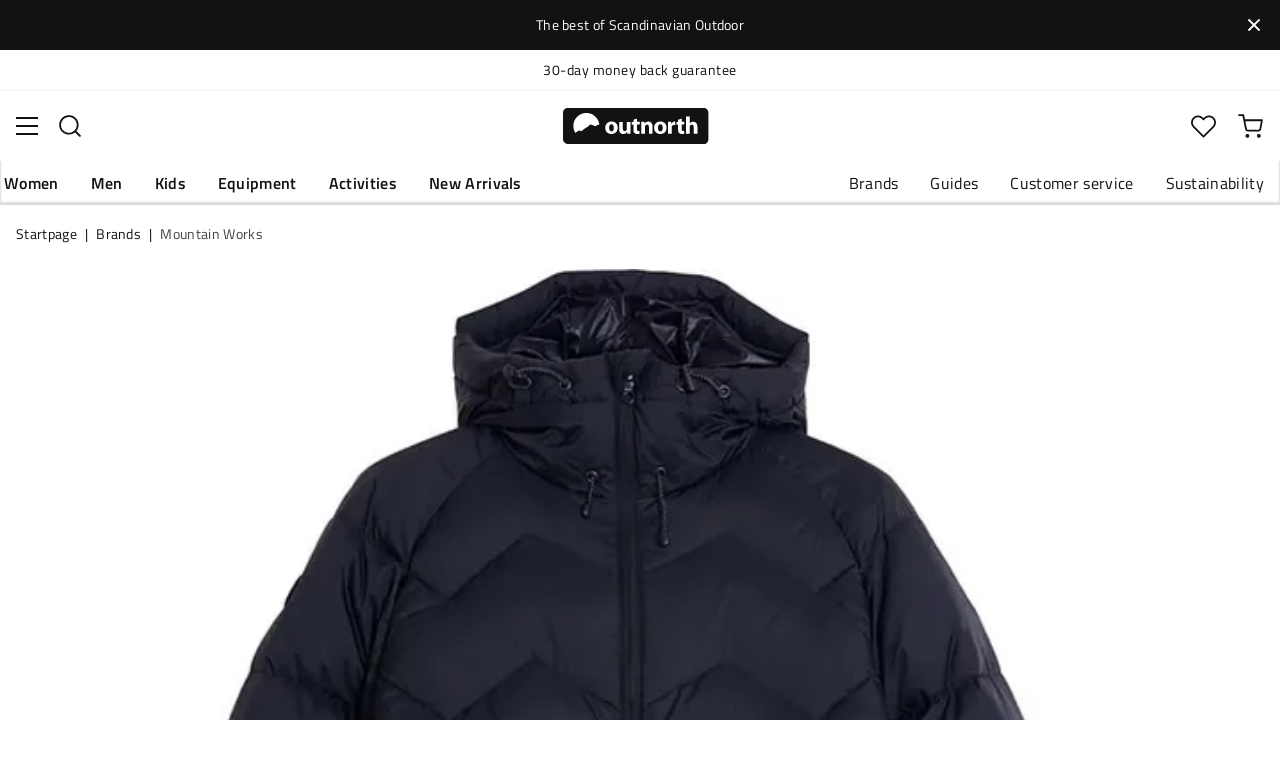

--- FILE ---
content_type: text/html; charset=utf-8
request_url: https://www.outnorth.com/int/brands/mountain-works/unisex-surveyor-down-parka-134156-FS229938
body_size: 17891
content:
<!DOCTYPE html><html lang="en-US"><head><meta name="viewport" content="width=device-width, initial-scale=1"/><link rel="stylesheet" href="/static/globals.e98223dd7dc92ee7a150.css"/><script>function extractNthPathComponent(url, n) {
    const urlObject = new URL(url);
    const pathname = urlObject.pathname;
    const pathComponents = pathname.split('/').filter(Boolean); // Split and remove empty components

    if (n >= 0 && n < pathComponents.length) {
        return pathComponents[n];
    } else {
        return null; // Return null if the specified index is out of bounds
    }
}

function switchLocation(location){
  switch(location){
  case 'int':
    return 'EN';
  case 'dk':
    return 'DA';
  case 'se':
    return 'SV';
  case 'no':
    return 'NB';
  case 'fi':
    return 'FI';
  case 'de':
    return 'DE';
  default:
    return 'EN';
  }
}

(function(w,d,s,l,i){
  var currentURL = w.location.href;
  var location = extractNthPathComponent(currentURL,0);

  var f = d.getElementsByTagName(s)[0],
      j = d.createElement(s),
      dl = l != 'dataLayer' ? '&l=' + l : '';

  w[l]=w[l]||[];
  w[l].push({
    'gtm.start': new Date().getTime(),
    event:'gtm.js'
  });

  j.async = true;
  j.src = 'https://www.googletagmanager.com/gtm.js?id='+i+dl;
  f.parentNode.insertBefore(j, f);

  function load() {
    var ucs = d.createElement(s);
    ucs.async = true;
    ucs.id = 'CookieConsent';
    ucs.setAttribute('data-culture', switchLocation(location));
    ucs.setAttribute('data-footer-js-skip', 'true');
    ucs.src = 'https://policy.app.cookieinformation.com/uc.js';
    f.parentNode.insertBefore(ucs, f);
    w.removeEventListener('load', load);
  }

  j.addEventListener('load', load);
})(window,document,'script','dataLayer','GTM-WCZZ75R');</script><meta name="theme-color" content="#000"/><title>Mountain Works Unisex Surveyor Down Parka Black | Buy Mountain Works Unisex Surveyor Down Parka Black here | Outnorth</title><meta data-excite="true" property="og:title" content="Mountain Works Unisex Surveyor Down Parka Black | Buy Mountain Works Unisex Surveyor Down Parka Black here | Outnorth"/><meta data-excite="true" name="description" content="Unisex Surveyor Down Parka from Mountain Works is a warm down jacket in a unisex model, perfect for an active lifestyle this winter. The jacket is filled with down and has a water-repellent fabric that repels wetness.

&lt;div&gt;&lt;div&gt;&lt;ul&gt;&lt;li&gt;Soft antistatic nylon lining for great comfort&lt;br&gt;&lt;/li&gt;&lt;li&gt;Two side pockets with inner lining in soft brushed polyester to keep hands warm&lt;/li&gt;&lt;li&gt;Inner pocket with zipper&lt;/li&gt;&lt;li&gt;YKK zipper&lt;/li&gt;&lt;/ul&gt;&lt;br&gt;&lt;/div&gt;&lt;div&gt;&lt;i&gt;Tip!&lt;/i&gt; Your regular size will give you a roomy fit. If you prefer a slightly tighter fit, we recommend a smaller size. &lt;br&gt;&lt;/div&gt;&lt;div&gt;&lt;br&gt;&lt;/div&gt;&lt;div&gt;Material: 100% nylon&lt;/div&gt;&lt;div&gt;Filling: 80% down, 20% feathers&lt;br&gt;&lt;/div&gt;&lt;div&gt;Lining: 100 % nylon&lt;/div&gt;&lt;/div&gt;&lt;div&gt;&lt;/div&gt;"/><meta data-excite="true" property="og:description" content="Unisex Surveyor Down Parka from Mountain Works is a warm down jacket in a unisex model, perfect for an active lifestyle this winter. The jacket is filled with down and has a water-repellent fabric that repels wetness.

&lt;div&gt;&lt;div&gt;&lt;ul&gt;&lt;li&gt;Soft antistatic nylon lining for great comfort&lt;br&gt;&lt;/li&gt;&lt;li&gt;Two side pockets with inner lining in soft brushed polyester to keep hands warm&lt;/li&gt;&lt;li&gt;Inner pocket with zipper&lt;/li&gt;&lt;li&gt;YKK zipper&lt;/li&gt;&lt;/ul&gt;&lt;br&gt;&lt;/div&gt;&lt;div&gt;&lt;i&gt;Tip!&lt;/i&gt; Your regular size will give you a roomy fit. If you prefer a slightly tighter fit, we recommend a smaller size. &lt;br&gt;&lt;/div&gt;&lt;div&gt;&lt;br&gt;&lt;/div&gt;&lt;div&gt;Material: 100% nylon&lt;/div&gt;&lt;div&gt;Filling: 80% down, 20% feathers&lt;br&gt;&lt;/div&gt;&lt;div&gt;Lining: 100 % nylon&lt;/div&gt;&lt;/div&gt;&lt;div&gt;&lt;/div&gt;"/><meta data-excite="true" name="robots" content="noindex"/><link rel="canonical" href="https://www.outnorth.com/int/brands/mountain-works/unisex-surveyor-down-parka-134156-FS229938" data-excite="true"/><link rel="og:url" href="https://www.outnorth.com/int/brands/mountain-works/unisex-surveyor-down-parka-134156-FS229938" data-excite="true"/><link rel="manifest" href="/webappmanifest"/></head><body><script>document.addEventListener('load',function(e) {  if (e.target instanceof HTMLImageElement){ e.target.style.opacity = '1'}},{ capture: true });</script><noscript><style>img {opacity: 1!important;}</style></noscript><div><!-- Google Tag Manager (noscript) -->
<noscript><iframe src="https://www.googletagmanager.com/ns.html?id=GTM-WCZZ75R"
height="0" width="0" style="display:none;visibility:hidden"></iframe></noscript>
<!-- End Google Tag Manager (noscript) --></div><div id="container"><style data-glitz="">.a{flex-direction:column;-webkit-box-orient:vertical;-webkit-box-direction:normal}.b{min-height:100vh}.c{display:-webkit-box;display:-moz-box;display:-ms-flexbox;display:-webkit-flex;display:flex}.d{margin-bottom:0}.e{margin-top:0}.f{margin-right:0}.g{margin-left:0}.h{padding-bottom:0}.i{padding-top:0}.j{padding-right:0}.k{padding-left:0}</style><div class="a b c d e f g h i j k"><style data-glitz="">.l{position:relative}.m{padding-bottom:14px}.n{padding-top:14px}.o{padding-right:40px}.p{padding-left:40px}.q{text-align:center}.r{color:#fff}.s{background-color:#111313}.t{z-index:6}</style><div class="l m n o p q r s t"><style data-glitz="">.u{margin-right:auto}.v{margin-left:auto}.w{width:1368px}.x{max-width:100%}</style><div class="u v w x"><style data-glitz="">.y{font-size:14px}.z{line-height:22px}@media (max-width: 1280px){.a0{margin-bottom:0}}</style><p class="y z d a0">The best of Scandinavian Outdoor</p></div><style data-glitz="">.a1{padding-bottom:16px}.a2{padding-top:16px}.a3{padding-right:20px}.a4{padding-left:20px}.a5{right:0}.a6{transform:translate(0, -50%)}.a7{top:50%}.a8{position:absolute}.af{background-color:transparent;background-color:initial}.ag{color:inherit}.ah{user-select:none;-webkit-user-select:none;-ms-user-select:none}.ai{border-bottom-style:none}.aj{border-top-style:none}.ak{border-right-style:none}.al{border-left-style:none}.am{font-weight:inherit}.an{font-variant:inherit}.ao{font-style:inherit}.a9:focus-visible:focus-within{outline-color:#fcbe00}.aa:focus-visible{outline-offset:4px}.ab:focus-visible{outline-style:solid}.ac:focus-visible{outline-width:2px}.ae:focus{outline-style:none}</style><button class="a1 a2 a3 a4 a5 a6 a7 a8 a9 aa ab ac ae af ag ah ai aj ak al am an ao"><style data-glitz="">.ap{font-size:8px}.aq{width:1.5em}.ar{height:1.5em}.as{display:block}</style><svg xmlns="http://www.w3.org/2000/svg" viewBox="0 0 20.164 20.163" stroke="currentColor" stroke-width="3" class="ap aq ar as"><path fill="none" d="M.707.707l9.375 9.375-9.375 9.374M19.457 19.456l-9.375-9.374L19.457.707"></path></svg></button></div><style data-glitz="">.at{border-bottom-width:1px}.au{border-bottom-color:#F4F5F5}.av{border-bottom-style:solid}.aw{background-color:#fff}</style><div class="l at au av aw t"><style data-glitz="">.ax{height:40px}.ay{justify-content:flex-end;-webkit-box-pack:end}@media (max-width: 1368 + 80px) and (min-width: 1280px){.b1{padding-right:40px}.b2{padding-left:40px}}@media (max-width: 1280px){.az{padding-right:12px}.b0{padding-left:12px}}</style><div class="ax l ay c az b0 b1 b2 u v w x"><style data-glitz="">.b3{font-weight:400}.b4{transform:translate(-50%, -50%)}.b5{left:50%}</style><div class="b3 c b4 a7 b5 a8"><style data-glitz="">.b7{margin-right:48px}.b8{height:inherit}.b9{justify-content:center;-webkit-box-pack:center}.ba{align-items:center;-webkit-box-align:center}.b6:last-child{margin-right:0}</style><div class="b6 b7 b8 b9 ba c"><style data-glitz="">.bb{white-space:nowrap}.bc{line-height:1.61803399}@media (max-width: 1280px){.bd{margin-bottom:20px}}</style><p class="bb y d bc bd">International shipping from 9,90€</p></div><div class="b6 b7 b8 b9 ba c"><p class="bb y d bc bd">30-day money back guarantee</p></div><div class="b6 b7 b8 b9 ba c"><p class="bb y d bc bd">Top Scandinavian Brands</p></div></div><style data-glitz="">.bg{text-transform:none}.bh{cursor:pointer}.bi{border-radius:4px}.bj{font-weight:600}.bk{letter-spacing:0.01em}.bl{display:-webkit-inline-box;display:-moz-inline-box;display:-ms-inline-flexbox;display:-webkit-inline-flex;display:inline-flex}.br{border-bottom-color:transparent}.bs{border-top-style:solid}.bt{border-top-color:transparent}.bu{border-top-width:1px}.bv{border-right-style:solid}.bw{border-right-color:transparent}.bx{border-right-width:1px}.by{border-left-style:solid}.bz{border-left-color:transparent}.c0{border-left-width:1px}.c1{background-color:transparent}.c2{transition-timing-function:ease-out}.c3{transition-duration:200ms}.c4{transition-property:color, background, opacity, border;-webkit-transition-property:color, background, opacity, border;-moz-transition-property:color, background, opacity, border}@media (hover: hover){.bf:hover{background-color:inherit}.bm:hover{border-bottom-color:transparent}.bn:hover{border-top-color:transparent}.bo:hover{border-right-color:transparent}.bp:hover{border-left-color:transparent}.bq:hover{color:inherit}}@media (min-width: 1281px){.be{justify-self:flex-end}}</style><button type="button" class="bb h i j k y be bf bg bh bi bj bk ba b9 bl bm bn bo bp bq av br at bs bt bu bv bw bx by bz c0 ag c1 c2 c3 c4 a9 aa ab ac ae ah an ao"><style data-glitz="">.c5{flex-shrink:0}.c6{height:14px}.c7{width:14px}.c8{margin-right:6px}.c9{display:inline-block}</style><svg xmlns="http://www.w3.org/2000/svg" viewBox="0 0 20.294 20.294" class="c5 bh c6 c7 c8 c9"><path d="M10.147 0a10.147 10.147 0 1010.147 10.147A10.159 10.159 0 0010.147 0zm.059 12.129c-.841 0-1.653.014-2.437.036a13.411 13.411 0 010-4.066c.784.022 1.6.036 2.433.036.8 0 1.568-.012 2.316-.032a13.365 13.365 0 010 4.059 85.727 85.727 0 00-2.312-.033zm1.953 1.824a14.573 14.573 0 01-2.012 4.505 14.615 14.615 0 01-2.012-4.5 89.424 89.424 0 014.024-.005zM1.8 10.147a8.313 8.313 0 01.375-2.477 36.672 36.672 0 003.8.359 15.394 15.394 0 00-.161 2.112v.012a15.279 15.279 0 00.157 2.081 35.515 35.515 0 00-3.805.364 8.309 8.309 0 01-.366-2.451zm6.343-3.839a14.561 14.561 0 012-4.472 14.572 14.572 0 012 4.475c-.635.014-1.283.024-1.946.024-.695 0-1.382-.011-2.054-.027zm6.175 1.727a37.349 37.349 0 003.806-.348 8.342 8.342 0 01.007 4.891 38.075 38.075 0 00-3.809-.35 15.009 15.009 0 00.156-2.075v-.012a15.162 15.162 0 00-.16-2.106zm3.049-2.058c-.9.118-2.06.212-3.391.273a18 18 0 00-1.518-4.118 8.371 8.371 0 014.909 3.845zm-9.53-3.845a18 18 0 00-1.518 4.113c-1.342-.064-2.5-.162-3.383-.283a8.372 8.372 0 014.901-3.83zm-4.92 12.169c.83-.114 1.984-.214 3.395-.282a18.036 18.036 0 001.525 4.143 8.376 8.376 0 01-4.92-3.861zm9.541 3.861a18.034 18.034 0 001.526-4.148 42.44 42.44 0 013.4.274 8.377 8.377 0 01-4.926 3.874z"></path></svg><style data-glitz="">.ca{margin-right:2px}</style><span class="ca">NO</span><svg width="1.5em" height="1.5em" viewBox="0 0 24 24" fill="none" stroke="currentColor" stroke-linecap="square" stroke-miterlimit="10" stroke-width="2" class="y"><path d="M18 9.75l-6 6-6-6"></path></svg></button></div></div><style data-glitz="">.cb{box-shadow:0px 2px 6px rgba(0, 0, 0, 0.04)}.cc{width:100%}.cd{top:0}.ce{position:-webkit-sticky;position:sticky}.cf{height:126px}.cg{align-items:inherit;-webkit-box-align:inherit}</style><header class="cb cc t aw cd ce cf cg a"><style data-glitz="">.ch{grid-template-columns:1fr 5fr 1fr;-ms-grid-columns:1fr 5fr 1fr}.ci{display:-ms-grid;display:grid}@media (max-width: 1280px){.ck{padding-right:16px}.cl{padding-left:16px}}@media (min-width: 1281px){.cj{height:88px}}</style><div class="l ba ch ci cj ck cl b1 b2 u v w x"><style data-glitz="">.cm:visited{color:inherit}.cn:hover{color:inherit}.co:hover{text-decoration:underline}</style><a aria-label="To front page" class="b9 c cm cn co ag" data-spa-link="true" href="/int"><style data-glitz="">.cp{height:36px}.cq{width:146px}@media (min-width: 1281px){.cr{height:46px}.cs{width:189px}}</style><svg viewBox="0 0 25.66 6.35" xmlns="http://www.w3.org/2000/svg" class="cp cq cr cs as"><path fill="#111313" d="M25.6 5.5c0 .47-.346.844-.775.844H.725c-.428 0-.774-.374-.774-.844V.838c0-.47.346-.844.774-.844h24.1c.43 0 .775.374.775.844z"></path><path d="M2.76 3.961l.443.125.401-.318.29-.208.194-.11.166-.097.042-.028.027-.028.18-.138.29-.277.913.346.235-.193.028-.014.387-.097A2.304 2.304 0 004.074.877 2.29 2.29 0 001.78 3.173c0 .442.124.857.345 1.217zm6.846-.498c0 .775-.54 1.12-1.106 1.12-.609 0-1.093-.4-1.093-1.078s.443-1.12 1.12-1.12c.65 0 1.08.442 1.08 1.078m-1.522.028c0 .36.152.636.429.636.262 0 .415-.249.415-.636 0-.304-.125-.622-.415-.622-.305-.014-.429.304-.429.622m3.762.373c0 .277.014.498.014.678h-.567l-.028-.29h-.014a.762.762 0 01-.664.345c-.429 0-.733-.262-.733-.912V2.454h.65v1.134c0 .304.097.484.332.484.18 0 .29-.125.332-.221.014-.042.028-.083.028-.139V2.468h.65zm1.161-1.991v.567h.47v.484h-.47v.76c0 .25.07.374.263.374.097 0 .139 0 .194-.014v.498a1.42 1.42 0 01-.415.055.704.704 0 01-.498-.18c-.124-.124-.18-.331-.18-.622v-.857h-.276v-.484h.276v-.387zm.762 1.231c0-.263-.015-.484-.015-.664h.567l.028.29h.014a.743.743 0 01.65-.345c.429 0 .747.29.747.912v1.245h-.65V3.38c0-.276-.097-.456-.332-.456-.18 0-.29.124-.332.249a.516.516 0 00-.028.166v1.217h-.65zm4.452.359c0 .775-.539 1.12-1.106 1.12-.609 0-1.093-.4-1.093-1.078s.443-1.12 1.12-1.12c.65 0 1.08.442 1.08 1.078m-1.522.028c0 .36.152.636.429.636.263 0 .415-.249.415-.636 0-.304-.125-.622-.415-.622-.318-.014-.429.304-.429.622m1.784-.36c0-.304 0-.511-.014-.691h.554l.027.387h.014c.11-.304.36-.442.567-.442.055 0 .097 0 .138.013v.609c-.055-.014-.096-.014-.18-.014-.235 0-.4.125-.442.332-.014.042-.014.097-.014.152v1.065h-.65zm2.407-1.258v.567h.47v.484h-.47v.76c0 .25.069.374.262.374.097 0 .139 0 .194-.014v.498a1.42 1.42 0 01-.415.055.704.704 0 01-.498-.18c-.124-.124-.18-.331-.18-.622v-.857h-.276v-.484h.276v-.387zm.76-.36h.65v1.204h.014a.684.684 0 01.263-.222.71.71 0 01.346-.083c.414 0 .733.29.733.927v1.217h-.65V3.394c0-.276-.09-.47-.346-.47-.166 0-.277.11-.332.235a.491.491 0 00-.028.138v1.245h-.65z" fill="#fff"></path></svg></a><div class="b9 c cc"><style data-glitz="">.ct{z-index:5}.cu{flex-basis:auto}.cv{flex-shrink:1}.cw{flex-grow:1;-webkit-box-flex:1}@media (max-width: 1280px){.cx{right:0}.cy{left:0}.cz{top:0}.d0{position:absolute}}@media (min-width: 1281px){.d1{max-width:660px}}</style><div class="ct cu cv cw cx cy cz d0 d1"><style data-glitz="">.d2{z-index:1}</style><form action="/int/search" class="cc d2 l c"><style data-glitz="">.d3{transition-duration:100ms}.d4{transition-timing-function:ease-in-out}.d5{transition-property:border-color;-webkit-transition-property:border-color;-moz-transition-property:border-color}.d6{border-radius:#f6f6f6}.d7{height:48px}.d8{background-color:#f6f6f6}.d9{justify-content:space-between;-webkit-box-pack:justify}@media (max-width: 1280px){.da{margin-right:16px}.db{margin-top:12px}}</style><div role="combobox" aria-haspopup="listbox" aria-owns="suggestions" aria-expanded="false" class="d3 d4 d5 d6 d7 d8 cw ba d9 c da db"><style data-glitz="">.dc{padding-bottom:8px}.dd{padding-top:8px}.de{padding-left:16px}.dh{font-size:16px}@media (hover: hover){.df:hover{background-color:transparent}}@media (max-width: 1280px){.dg{font-size:16px}}</style><button type="submit" tabindex="-1" aria-label="Missing translation for search.searchInput" class="dc dd j de df dg bg bh bi bj bk ba b9 bl bm bn bo bp bq av br at bs bt bu bv bw bx by bz c0 ag c1 dh c2 c3 c4 a9 aa ab ac ae ah an ao"><style data-glitz="">.di{color:#111313}.dj{height:20px}.dk{width:20px}</style><svg viewBox="0 0 24 24" xmlns="http://www.w3.org/2000/svg" class="di dj dk as"><path fill-rule="evenodd" clip-rule="evenodd" d="M2.2 10.8a8.6 8.6 0 1114.962 5.785.996.996 0 00-.576.577A8.6 8.6 0 012.2 10.8zm15.354 8.168A10.557 10.557 0 0110.8 21.4C4.945 21.4.2 16.653.2 10.8.2 4.945 4.945.2 10.8.2c5.854 0 10.6 4.746 10.6 10.6 0 2.567-.912 4.921-2.43 6.755l4.538 4.538a1 1 0 11-1.415 1.415l-4.538-4.539z" fill="currentColor"></path></svg></button><style data-glitz="">.dl{padding-left:10px}.do{background-color:inherit}.dm:focus::placeholder{color:#434244}.dn::placeholder{color:#434244}.dq:focus{border-bottom-style:none}.dr:focus{border-top-style:none}.ds:focus{border-right-style:none}.dt:focus{border-left-style:none}@media (max-width: 1280px){.dp::placeholder{color:#434244}}</style><input role="searchbox" aria-label="Search products, brands and categories" aria-autocomplete="list" aria-controls="suggestions" name="q" autoComplete="off" placeholder="Search products, brands and categories" class="dl dm dn do cc dp ae dq dr ds dt ai aj ak al" value=""/></div><style data-glitz="">.du{box-shadow:none}.dz{column-gap:12px}.e0{overflow-y:auto}.e1{-webkit-overflow-scrolling:touch}@media (max-width: 1280px){.e2{border-radius:0}.e3{width:100vw}.e4{max-height:100vh}.e5{flex-direction:column;-webkit-box-orient:vertical;-webkit-box-direction:normal}}@media (min-width: 1281px){.dv{padding-bottom:0}.dw{padding-top:0}.dx{padding-right:0}.dy{padding-left:0}.e6{position:absolute}.e7{left:-30px}.e8{top:-30px}.e9{width:calc(100% + 60px)}}</style><div class="d e f g h i j k du dv dw dx dy ct dz bi aw a c e0 e1 e2 e3 e4 e5 e6 e7 e8 e9"></div></form></div></div><div class="ay ba c"><style data-glitz="">.ea{padding-bottom:12px}.eb{padding-top:12px}.ec{padding-right:12px}.ed{padding-left:12px}.ej{text-decoration:none}.ei:hover{text-decoration:none}@media (max-width: 1280px){.ee{padding-bottom:10px}.ef{padding-top:10px}.eg{padding-right:10px}.eh{padding-left:10px}}</style><a aria-label="My Outnorth" class="ea eb ec ed ee ef eg eh ba a c bh bf a9 aa ab ac bg bi bj bk b9 bm bn bo bp bq av br at bs bt bu bv bw bx by bz c0 ag c1 dh c2 c3 c4 cn ei ej" data-spa-link="true" href=""><style data-glitz="">.ek{stroke-width:2px}.el{height:29px}.em{width:29px}</style><svg viewBox="0 0 28 28" fill="none" xmlns="http://www.w3.org/2000/svg" stroke="currentColor" stroke-linecap="round" stroke-linejoin="round" class="ek el em as"><path d="M23.333 24.5v-2.333a4.667 4.667 0 00-4.666-4.667H9.333a4.667 4.667 0 00-4.666 4.667V24.5M14 12.833A4.667 4.667 0 1014 3.5a4.667 4.667 0 000 9.333z"></path></svg></a><button aria-label="Favorites" aria-expanded="false" title="Favorites" type="button" class="l ea eb ec ed ee ef eg eh ba a c bh bf bg bi bj bk b9 bm bn bo bp bq av br at bs bt bu bv bw bx by bz c0 ag c1 dh c2 c3 c4 a9 aa ab ac ae ah an ao"><style data-glitz="">.en{height:25px}.eo{width:25px}@media (min-width: 1281px){.ep{height:27px}.eq{width:27px}}</style><svg viewBox="0 0 28 26" fill="none" xmlns="http://www.w3.org/2000/svg" class="ek en eo ep eq as"><path d="M3.007 3.627a6.84 6.84 0 014.838-2.013 6.816 6.816 0 014.839 2.013l1.318 1.324 1.319-1.324a6.829 6.829 0 014.838-2.013c1.815 0 3.556.724 4.839 2.013a6.886 6.886 0 012.004 4.859c0 1.822-.721 3.57-2.004 4.859l-1.319 1.324-9.677 9.717-9.677-9.717-1.318-1.324a6.87 6.87 0 01-2.005-4.86 6.895 6.895 0 012.005-4.858v0z" stroke="currentColor" stroke-linecap="round" stroke-linejoin="round"></path></svg></button><button aria-label="Cart" title="You have 0 items in your cart" aria-expanded="false" type="button" class="l ea eb ec ed bf ee ef eg eh bg bh bi bj bk ba b9 bl bm bn bo bp bq av br at bs bt bu bv bw bx by bz c0 ag c1 dh c2 c3 c4 a9 aa ab ac ae ah an ao"><svg viewBox="0 0 28 28" fill="none" xmlns="http://www.w3.org/2000/svg" class="ek en eo ep eq as"><path d="M10.5 25.667a1.167 1.167 0 100-2.334 1.167 1.167 0 000 2.334zM23.333 25.667a1.167 1.167 0 100-2.334 1.167 1.167 0 000 2.334zM1.167 1.167h4.666L8.96 16.788a2.333 2.333 0 002.333 1.878h11.34a2.333 2.333 0 002.334-1.878L26.833 7H7" stroke="currentColor" stroke-linecap="round" stroke-linejoin="round"></path></svg></button></div></div><div><style data-glitz="">.er{flex-direction:row;-webkit-box-orient:horizontal;-webkit-box-direction:normal}.es{height:38px}</style><nav class="d9 er c es ck cl b1 b2 u v w x"><style data-glitz="">.et{list-style:none}</style><ul class="er c et h i j k d e f g"><style data-glitz="">.ev{padding-right:16px}.ew{overflow:hidden}.ex{align-items:flex-start;-webkit-box-align:start}.eu:first-child:not(:only-child){padding-left:0}</style><li class="eu bj bg ev de ew b9 ex c"><style data-glitz="">.ez{height:100%}.ey:focus{text-decoration:none}</style><a aria-haspopup="true" aria-expanded="false" aria-owns="WomenMenu" class="ey cn ei l ez ej cm ag a9 aa ab ac" data-spa-link="true" href="/int/women">Women</a></li><li class="eu bj bg ev de ew b9 ex c"><a aria-haspopup="true" aria-expanded="false" aria-owns="MenMenu" class="ey cn ei l ez ej cm ag a9 aa ab ac" data-spa-link="true" href="/int/men">Men</a></li><li class="eu bj bg ev de ew b9 ex c"><a aria-haspopup="true" aria-expanded="false" aria-owns="KidsMenu" class="ey cn ei l ez ej cm ag a9 aa ab ac" data-spa-link="true" href="/int/kids">Kids</a></li><li class="eu bj bg ev de ew b9 ex c"><a aria-haspopup="true" aria-expanded="false" aria-owns="EquipmentMenu" class="ey cn ei l ez ej cm ag a9 aa ab ac" data-spa-link="true" href="/int/equipment">Equipment</a></li><li class="eu bj bg ev de ew b9 ex c"><a aria-haspopup="true" aria-expanded="false" aria-owns="ActivitiesMenu" class="ey cn ei l ez ej cm ag a9 aa ab ac" data-spa-link="true" href="/int/activities">Activities</a></li><li class="eu bj bg ev de ew b9 ex c"><a aria-haspopup="true" aria-expanded="false" aria-owns="NewArrivalsMenu" class="ey cn ei l ez ej cm ag a9 aa ab ac" data-spa-link="true" href="/int/new-arrivals">New Arrivals</a></li></ul><ul class="er c"><li class="bg ev de ew b9 ex c"><a class="ey cn ei l ez ej cm ag a9 aa ab ac" data-spa-link="true" href="/int/brands">Brands</a></li><li class="bg ev de ew b9 ex c"><a class="ey cn ei l ez ej cm ag a9 aa ab ac" data-spa-link="true" href="/int/guides">Guides</a></li><li class="bg ev de ew b9 ex c"><a class="ey cn ei l ez ej cm ag a9 aa ab ac" data-spa-link="true" href="/int/faq">Customer service</a></li><li class="bg ev de ew b9 ex c"><a class="ey cn ei l ez ej cm ag a9 aa ab ac" data-spa-link="true" href="/int/outnorth-and-sustainability">Sustainability</a></li></ul></nav><div></div></div></header><main class="cw ez"><style data-glitz="">.f0{overflow-y:hidden}.f1{overflow-x:auto}.f2{min-height:56px}</style><div class="a1 a2 f0 f1 bb f2 ck cl b1 b2 u v w x"><nav><style data-glitz="">.f9{word-break:break-all}.f3:last-child:after{content:""}.f4:last-child{color:#434244}.f5:last-child{font-weight:normal}.f6:after{margin-right:8px}.f7:after{margin-left:8px}.f8:after{content:"|"}</style><span class="f3 f4 f5 f6 f7 f8 f9 bg di y"><a class="bb ej a9 aa ab ac cm cn co ag" data-spa-link="true" href="/int">Startpage</a></span><span class="f3 f4 f5 f6 f7 f8 f9 bg di y"><a class="bb ej a9 aa ab ac cm cn co ag" data-spa-link="true" href="/int/brands">Brands</a></span><span class="f3 f4 f5 f6 f7 f8 f9 bg di y"><a class="bb ej a9 aa ab ac cm cn co ag" data-spa-link="true" href="/int/brands/mountain-works">Mountain Works</a></span></nav></div><div class="ck cl b1 b2 u v w x"><style data-glitz="">.fa{margin-bottom:40px}.fb{gap:70px}</style><div class="fa d9 fb c cc a0 e5"><style data-glitz="">@media (min-width: 1281px){.fc{max-width:932px}}</style><div class="cw fc"><div class="bh l"><div class="b9 a c fa"><style data-glitz="">.fd{gap:32px}.fe{grid-template-columns:1fr 1fr;-ms-grid-columns:1fr 1fr}.ff{margin-bottom:24px}</style><div class="fd fe ci ff"><style data-glitz="">.fg{object-fit:contain}.fh{height:410px}.fi{width:410px}.fj{transition-timing-function:ease-in}.fk{transition-property:opacity;-webkit-transition-property:opacity;-moz-transition-property:opacity}.fl{opacity:0}</style><img loading="eager" alt="Mountain Works Unisex Surveyor Down Parka Black Mountain Works" title="Mountain Works Unisex Surveyor Down Parka Black Mountain Works" height="819" width="725" srcSet="https://www.fjellsport.no/assets/blobs/mountain-works-unisex-surveyor-down-parka-black-9501bff343.jpeg?preset=tiny 360w,https://www.fjellsport.no/assets/blobs/mountain-works-unisex-surveyor-down-parka-black-9501bff343.jpeg?preset=tiny&amp;dpr=1.5 540w,https://www.fjellsport.no/assets/blobs/mountain-works-unisex-surveyor-down-parka-black-9501bff343.jpeg?preset=tiny&amp;dpr=2 720w" src="https://www.fjellsport.no/assets/blobs/mountain-works-unisex-surveyor-down-parka-black-9501bff343.jpeg?preset=tiny&amp;dpr=2" sizes="40vw" class="fg fh fi fj c3 fk fl x"/><img loading="eager" alt="Mountain Works Unisex Surveyor Down Parka Black Mountain Works" title="Mountain Works Unisex Surveyor Down Parka Black Mountain Works" height="829" width="357" srcSet="https://www.fjellsport.no/assets/blobs/mountain-works-unisex-surveyor-down-parka-black-0da37339e6.jpeg?preset=tiny 360w,https://www.fjellsport.no/assets/blobs/mountain-works-unisex-surveyor-down-parka-black-0da37339e6.jpeg?preset=tiny&amp;dpr=1.5 540w,https://www.fjellsport.no/assets/blobs/mountain-works-unisex-surveyor-down-parka-black-0da37339e6.jpeg?preset=tiny&amp;dpr=2 720w" src="https://www.fjellsport.no/assets/blobs/mountain-works-unisex-surveyor-down-parka-black-0da37339e6.jpeg?preset=tiny&amp;dpr=2" sizes="40vw" class="fg fh fi fj c3 fk fl x"/><img loading="eager" alt="Mountain Works Unisex Surveyor Down Parka Black Mountain Works" title="Mountain Works Unisex Surveyor Down Parka Black Mountain Works" height="1191" width="532" srcSet="https://www.fjellsport.no/assets/blobs/mountain-works-unisex-surveyor-down-parka-black-221a8eec72.jpeg?preset=tiny 360w,https://www.fjellsport.no/assets/blobs/mountain-works-unisex-surveyor-down-parka-black-221a8eec72.jpeg?preset=tiny&amp;dpr=1.5 540w,https://www.fjellsport.no/assets/blobs/mountain-works-unisex-surveyor-down-parka-black-221a8eec72.jpeg?preset=tiny&amp;dpr=2 720w" src="https://www.fjellsport.no/assets/blobs/mountain-works-unisex-surveyor-down-parka-black-221a8eec72.jpeg?preset=tiny&amp;dpr=2" sizes="40vw" class="fg fh fi fj c3 fk fl x"/><img loading="eager" alt="Mountain Works Unisex Surveyor Down Parka Black Mountain Works" title="Mountain Works Unisex Surveyor Down Parka Black Mountain Works" height="1210" width="485" srcSet="https://www.fjellsport.no/assets/blobs/mountain-works-unisex-surveyor-down-parka-black-cd9b06cfc3.jpeg?preset=tiny 360w,https://www.fjellsport.no/assets/blobs/mountain-works-unisex-surveyor-down-parka-black-cd9b06cfc3.jpeg?preset=tiny&amp;dpr=1.5 540w,https://www.fjellsport.no/assets/blobs/mountain-works-unisex-surveyor-down-parka-black-cd9b06cfc3.jpeg?preset=tiny&amp;dpr=2 720w" src="https://www.fjellsport.no/assets/blobs/mountain-works-unisex-surveyor-down-parka-black-cd9b06cfc3.jpeg?preset=tiny&amp;dpr=2" sizes="40vw" class="fg fh fi fj c3 fk fl x"/></div><style data-glitz="">.fm{gap:8px}.fn{left:0}</style><div class="fm cd fn a8 c"></div></div></div><style data-glitz="">@media (max-width: 1280px){.fo{margin-top:32px}}</style><div class="fo"><style data-glitz="">.fs{border-bottom-color:#EAEBEB}.fp:first-child{border-top-color:#EAEBEB}.fq:first-child{border-top-style:solid}.fr:first-child{border-top-width:1px}@media (max-width: 1280px){.ft{margin-left:16px}}</style><div id="product-description" class="fp fq fr fs av at da ft"><style data-glitz="">.fu{line-height:1}.fv{height:75px}@media (min-width: 1281px){.fw{height:85px}}</style><h2 tabindex="0" class="fu bg ah bh fv d9 ba c fw a9 aa ab ac"><style data-glitz="">.fx{font-weight:700}.fy{transition-duration:80ms}.fz{transition-property:font-weight;-webkit-transition-property:font-weight;-moz-transition-property:font-weight}@media (min-width: 1281px){.g0{font-size:18px}}</style><span class="ba c fx dh d4 fy fz g0">Description</span><style data-glitz="">.g1{stroke-width:2.5px}.g2{font-size:12px}.g4{transform:rotate(180deg)}@media (min-width: 1281px){.g3{font-size:14px}}</style><svg width="1.5em" height="1.5em" viewBox="0 0 24 24" fill="none" stroke="currentColor" stroke-linecap="square" stroke-miterlimit="10" stroke-width="2" class="g1 g2 g3 g4"><path d="M18 9.75l-6 6-6-6"></path></svg></h2><div><div><style data-glitz="">.g5{padding-bottom:40px}@media (max-width: 1280px){.g6{padding-bottom:24px}}</style><div class="g5 g6"><style data-glitz="">.g7{max-width:720px}</style><div class="g7"><style data-glitz="">.g8{max-width:730px}.g9{margin-bottom:16px}</style><div class="g8 g9">Unisex Surveyor Down Parka from Mountain Works is a warm down jacket in a unisex model, perfect for an active lifestyle this winter. The jacket is filled with down and has a water-repellent fabric that repels wetness.

<div><div><ul><li>Soft antistatic nylon lining for great comfort<br/></li><li>Two side pockets with inner lining in soft brushed polyester to keep hands warm</li><li>Inner pocket with zipper</li><li>YKK zipper</li></ul><br/></div><div><i>Tip!</i> Your regular size will give you a roomy fit. If you prefer a slightly tighter fit, we recommend a smaller size. <br/></div><div><br/></div><div>Material: 100% nylon</div><div>Filling: 80% down, 20% feathers<br/></div><div>Lining: 100 % nylon</div></div><div></div></div><style data-glitz="">.ga{gap:5px}.gb{justify-content:flex-start;-webkit-box-pack:start}</style><div class="ga gb c"><span class="bj">Article number<!-- -->:</span><div class="l bh dh di">FS229938</div></div></div></div></div></div></div><div class="fp fq fr fs av at da ft"><h2 tabindex="0" class="fu bg ah bh fv d9 ba c fw a9 aa ab ac"><span class="ba c fx dh d4 fy fz g0">Mountain Works</span><svg width="1.5em" height="1.5em" viewBox="0 0 24 24" fill="none" stroke="currentColor" stroke-linecap="square" stroke-miterlimit="10" stroke-width="2" class="g1 g2 g3"><path d="M18 9.75l-6 6-6-6"></path></svg></h2></div></div></div><style data-glitz="">@media (min-width: 1281px){.gc{z-index:1}.gd{flex-grow:0;-webkit-box-flex:0}.ge{flex-shrink:0}.gf{width:380px}}</style><div class="gc gd ge gf"><div class="cc"><style data-glitz="">.gg{gap:10px}.gh{min-width:390px}.gi{min-height:0}@media (max-width: 1280px){.gj{display:block}.gk{min-width:0}}</style><div class="gg gh gi cc ci gj gk"><div class="ev de dx dy"><style data-glitz="">.gl{line-height:1.4}</style><h1 class="gl bj dh"><a class="co bj cm cn ej ag" data-spa-link="true" href="/int/brands/mountain-works">Mountain Works</a><span class="as bg gl g9 b3 dh">Mountain Works Unisex Surveyor Down Parka Black</span></h1></div><style data-glitz="">.gm{margin-top:16px}@media (max-width: 1280px){.gn{padding-bottom:16px}.go{padding-top:16px}}</style><div class="d8 gm a1 a2 ev de gn go ck cl da ft"><h3>Oops! Unfortunately, this product is sold out.</h3><div class="as bg gl g9 b3 y">But luckily, we have many more products for outdoor activities and training. Please, take a look at our wide range!</div></div><div class="a1 a2 ev de gm d8 gn go ck cl da ft"><style data-glitz="">@media (min-width: 769px){.gq{justify-content:space-evenly;-webkit-box-pack:space-evenly}.gr{display:-webkit-box;display:-moz-box;display:-ms-flexbox;display:-webkit-flex;display:flex}}@media (min-width: 1281px){.gp{display:block}}</style><ul class="gp gq gr et h i j k d e f g"><style data-glitz="">.gt{margin-bottom:5px}.gu{padding-left:28px}.gs:last-child{margin-bottom:0}</style><li class="gs gt bj gu l ba c"><style data-glitz="">.gv{height:17px}.gw{width:17px}.gx{top:4px}</style><img loading="lazy" alt="International shipping from 9,90€" src="/assets/contentful/mo7aesvwlsos/1DTQOIe3ZDH4LEQcDSKMe6/74a851026026f88ec92b803c7abda239/check.svg" class="fg gv gw gx fn a8 fj c3 fk fl x"/> <!-- -->International shipping from 9,90€</li><li class="gs gt bj gu l ba c"><img loading="lazy" alt="Top Scandinavian Brands" src="/assets/contentful/mo7aesvwlsos/1DTQOIe3ZDH4LEQcDSKMe6/74a851026026f88ec92b803c7abda239/check.svg" class="fg gv gw gx fn a8 fj c3 fk fl x"/> <!-- -->Top Scandinavian Brands</li><li class="gs gt bj gu l ba c"><img loading="lazy" alt="30-day money back guarantee" src="/assets/contentful/mo7aesvwlsos/1DTQOIe3ZDH4LEQcDSKMe6/74a851026026f88ec92b803c7abda239/check.svg" class="fg gv gw gx fn a8 fj c3 fk fl x"/> <!-- -->30-day money back guarantee</li></ul></div></div></div></div></div></div></main><!--$--><style data-glitz="">.gy{background-color:#F4F5F5}.gz{ contain-intrinsic-size:600px}.h0{content-visibility:auto}</style><div class="gy gz h0"><div class="s ba c"><style data-glitz="">.h1{margin-bottom:48px}.h2{margin-top:48px}@media (max-width: 1280px){.h3{margin-bottom:32px}}</style><div class="h1 h2 ba d9 er c h3 fo e5 ck cl b1 b2 u v w x"><style data-glitz="">@media (max-width: 1280px){.h4{text-align:center}}</style><div class="a c r h4"><style data-glitz="">@media (max-width: 1280px){.h5{font-size:20px}}</style><h2 class="fx h5">Subscribe to our newsletter</h2><style data-glitz="">@media (max-width: 1280px){.h6{font-size:14px}}</style><p class="d bd h6">Subscribe to our newsletter today and get information regarding products, guides and much more.</p></div><style data-glitz="">.hd{border-bottom-color:#111313}.he{border-top-color:#111313}.hf{border-right-color:#111313}.hg{border-left-color:#111313}.hh{padding-right:24px}.hi{padding-left:24px}@media (hover: hover){.h7:hover{border-bottom-color:#111313}.h8:hover{border-top-color:#111313}.h9:hover{border-right-color:#111313}.ha:hover{border-left-color:#111313}.hb:hover{background-color:rgba(255, 255, 255, 0.9)}.hc:hover{color:#111313}}</style><button type="button" class="bg bh bi bj bk ba b9 bl h7 h8 h9 ha hb hc av hd at bs he bu bv hf bx by hg c0 di aw dh ea eb hh hi c2 c3 c4 a9 aa ab ac ae ah an ao">Subscribe to our newsletter</button></div></div><footer style="display:contents"><div class="di ck cl b1 b2"><style data-glitz="">.hj{padding-bottom:24px}.hk{padding-top:24px}@media (min-width: 1281px){.hl{padding-bottom:56px}.hm{padding-top:56px}}</style><div class="fs at av hj hk a c hl hm u v w x"><style data-glitz="">.hn{grid-template-columns:1fr;-ms-grid-columns:1fr}@media (min-width: 1281px){.ho{gap:56px}.hp{grid-template-columns:1fr 1fr 1fr 1fr 1fr;-ms-grid-columns:1fr 1fr 1fr 1fr 1fr}}</style><div class="hn ci ho hp"><div><style data-glitz="">.hq{margin-bottom:8px}.hr{font-size:18px}</style><h3 class="hq fx hr">Customer service</h3><ul class="hq et j k"><li><style data-glitz="">@media (min-width: 1281px){.hs{padding-bottom:8px}}</style><a class="ej as a1 i hs cm cn co ag" data-spa-link="true" href="/int/faq">FAQ</a></li><li><a class="ej as a1 i hs cm cn co ag" data-spa-link="true" href="/int/faq/contact">Contact us</a></li><li><a class="ej as a1 i hs cm cn co ag" data-spa-link="true" href="/int/terms-conditions">Terms &amp; conditions</a></li><li><a class="ej as a1 i hs cm cn co ag" data-spa-link="true" href="/int/data-protection-policy">Data protection policy</a></li><li><a class="ej as a1 i hs cm cn co ag" data-spa-link="true" href="/int/recalled-products">Recalled products</a></li></ul><style data-glitz="">@media (max-width: 1280px){.ht{border-bottom-color:#EAEBEB}.hu{border-bottom-width:1px}.hv{border-bottom-style:solid}}</style><div class="ht hu hv"></div></div><div><h3 class="hq fx hr">Assortment</h3><ul class="hq et j k"><li><a class="ej as a1 i hs cm cn co ag" data-spa-link="true" href="/int/women">Women</a></li><li><a class="ej as a1 i hs cm cn co ag" data-spa-link="true" href="/int/men">Men</a></li><li><a class="ej as a1 i hs cm cn co ag" data-spa-link="true" href="/int/kids">Kids</a></li><li><a class="ej as a1 i hs cm cn co ag" data-spa-link="true" href="/int/equipment">Equipment</a></li><li><a class="ej as a1 i hs cm cn co ag" data-spa-link="true" href="/int/clothing">Clothing</a></li><li><a class="ej as a1 i hs cm cn co ag" data-spa-link="true" href="/int/footwear">Footwear</a></li><li><a class="ej as a1 i hs cm cn co ag" data-spa-link="true" href="/int/giftcard">Giftcard</a></li><li><a class="ej as a1 i hs cm cn co ag" data-spa-link="true" href="/int/giftcard-balance">Giftcard balance</a></li></ul><div class="ht hu hv"></div></div><div><h3 class="hq fx hr">Inspiration</h3><ul class="hq et j k"><li><a class="ej as a1 i hs cm cn co ag" data-spa-link="true" href="/int/guides">Guides</a></li><li><a class="ej as a1 i hs cm cn co ag" data-spa-link="true" href="/int/yesoutnorth">#yesOutnorth</a></li></ul><div class="ht hu hv"></div></div><div><h3 class="hq fx hr">About us</h3><ul class="hq et j k"><li><a class="ej as a1 i hs cm cn co ag" data-spa-link="true" href="/int/about-outnorth">About Outnorth</a></li><li><a class="ej as a1 i hs cm cn co ag" data-spa-link="true" href="/int/conditions-for-competitions">Competitions</a></li></ul><div class="ht hu hv"></div></div><div><h3 class="g9 fx hr">Follow us</h3><style data-glitz="">.hw{row-gap:12px}.hx{flex-wrap:wrap;-webkit-box-lines:multiple}@media (max-width: 1280px){.hy{padding-top:24px}}@media (min-width: 1281px){.hz{justify-content:start;-webkit-box-pack:start}}</style><div class="hw dz hx c ba b9 hy hz"><style data-glitz="">.i0{border-radius:50%}.i1{background-color:#EAEBEB}.i2{height:50px}.i3{width:50px}</style><a rel="nofollow" target="_blank" class="ba b9 c i0 i1 i2 i3 cm cn co ag" href="https://www.instagram.com/outnorth/"><style data-glitz="">.i4{height:auto}</style><img alt="Följ oss på Instagram" height="512" width="512" src="/assets/contentful/mo7aesvwlsos/3ajwAo3M2x0Z7AUWOc4j6L/c83f7732967795d62584a4c3c70a4720/instagram_logo_icon.svg" class="fj c3 fk fl i4 x"/></a><a target="_blank" class="ba b9 c i0 i1 i2 i3 cm cn co ag" href="https://www.facebook.com/profile.php?id=100069285139299"><img alt="Följ oss på Facebook" height="512" width="512" src="/assets/contentful/mo7aesvwlsos/5QCOC7HreKBVv3YNQTBoVE/d5f97d764f883c95c27e71f5fb209757/facebook_logo_icon.svg" class="fj c3 fk fl i4 x"/></a><a class="ba b9 c i0 i1 i2 i3 cm cn co ag" href="https://www.youtube.com/user/OutnorthTV"><img loading="lazy" alt="Följ oss på Youtube" height="512" width="512" src="/assets/contentful/mo7aesvwlsos/3vau3ALiQKBU6rxNrbU92J/82d4cac25235c0a4ed2fdcce8dcd6a13/youtuble_logo_icon.svg" class="fj c3 fk fl i4 x"/></a></div></div></div></div></div><style data-glitz="">.i5{color:#989C9B}</style><div class="y i5 gy ck cl b1 b2"><style data-glitz="">.i6{padding-bottom:32px}.i7{padding-top:32px}@media (max-width: 1280px){.i8{padding-bottom:20px}.i9{padding-top:20px}}</style><div class="i6 i7 ba d9 c i8 i9 e5 u v w x"><style data-glitz="">@media (max-width: 1280px){.ia{width:100%}.ib{align-items:center;-webkit-box-align:center}.ic{display:-webkit-box;display:-moz-box;display:-ms-flexbox;display:-webkit-flex;display:flex}}</style><div class="ia bd i8 ht hu hv ib e5 ic">© <!-- -->2026<!-- --> <!-- -->Outnorth AB. All rights reserved. </div><style data-glitz="">.id{column-gap:24px}@media (max-width: 1280px){.ie{row-gap:2px}.if{column-gap:16px}.ig{justify-content:center;-webkit-box-pack:center}}</style><div class="id er hx ba c ie if ig"><style data-glitz="">.ih:visited{color:#989C9B}</style><a title="Data protection policy" class="ih ej cn co ag" data-spa-link="true" href="/int/data-protection-policy">Data protection policy</a><a title="Cookies" class="ih ej cn co ag" data-spa-link="true" href="/int/cookies">Cookies</a></div></div></div></footer></div><!--/$--></div></div><script>window.DEVICE_WIDTH_MATCHES = [[null,768,false],[769,1280,false],[1281,1920,true]]</script><script type="application/ld+json">[{"@type":"BreadcrumbList","itemListElement":[{"@type":"ListItem","position":1,"item":"https://www.outnorth.com/int/brands","name":"Brands"},{"@type":"ListItem","position":2,"name":"Mountain Works"}],"@context":"http://schema.org/"}]</script><script>window._ect = {};
window.DD_POST = false
window.CURRENT_VERSION = '20.14.0';
window.CURRENT_API_VERSION = '0.0.0.0';
window.INITIAL_DATA = JSON.parse('{"page":{"displayName":"Mountain Works Unisex Surveyor Down Parka Black","productName":"Mountain Works Unisex Surveyor Down Parka Black","productKey":"FS229938","sku":"172-5596","variants":[{"inventoryQuantity":0,"image":{"width":725,"height":819,"url":"https://www.fjellsport.no/assets/blobs/mountain-works-unisex-surveyor-down-parka-black-9501bff343.jpeg"},"articleNumber":"172-5596","isBuyable":false,"stockStatus":"phaseOut","siteSellType":"soldOutEol","productAndVariantNr":"A154309 BLACKXS"},{"inventoryQuantity":0,"image":{"width":725,"height":819,"url":"https://www.fjellsport.no/assets/blobs/mountain-works-unisex-surveyor-down-parka-black-9501bff343.jpeg"},"articleNumber":"334-4462","isBuyable":false,"stockStatus":"phaseOut","siteSellType":"soldOutEol","productAndVariantNr":"A154309 001S"},{"inventoryQuantity":0,"image":{"width":725,"height":819,"url":"https://www.fjellsport.no/assets/blobs/mountain-works-unisex-surveyor-down-parka-black-9501bff343.jpeg"},"articleNumber":"334-4463","isBuyable":false,"stockStatus":"phaseOut","siteSellType":"soldOutEol","productAndVariantNr":"A154309 001M"},{"inventoryQuantity":0,"image":{"width":725,"height":819,"url":"https://www.fjellsport.no/assets/blobs/mountain-works-unisex-surveyor-down-parka-black-9501bff343.jpeg"},"articleNumber":"334-4464","isBuyable":false,"stockStatus":"phaseOut","siteSellType":"soldOutEol","productAndVariantNr":"A154309 001L"},{"inventoryQuantity":0,"image":{"width":725,"height":819,"url":"https://www.fjellsport.no/assets/blobs/mountain-works-unisex-surveyor-down-parka-black-9501bff343.jpeg"},"articleNumber":"334-4465","isBuyable":false,"stockStatus":"phaseOut","siteSellType":"soldOutEol","productAndVariantNr":"A154309 001XL"},{"inventoryQuantity":0,"image":{"width":725,"height":819,"url":"https://www.fjellsport.no/assets/blobs/mountain-works-unisex-surveyor-down-parka-black-9501bff343.jpeg"},"articleNumber":"334-4466","isBuyable":false,"stockStatus":"phaseOut","siteSellType":"soldOutEol","productAndVariantNr":"A154309 001XXL"}],"images":[{"width":725,"height":819,"url":"https://www.fjellsport.no/assets/blobs/mountain-works-unisex-surveyor-down-parka-black-9501bff343.jpeg"},{"width":357,"height":829,"url":"https://www.fjellsport.no/assets/blobs/mountain-works-unisex-surveyor-down-parka-black-0da37339e6.jpeg"},{"width":532,"height":1191,"url":"https://www.fjellsport.no/assets/blobs/mountain-works-unisex-surveyor-down-parka-black-221a8eec72.jpeg"},{"width":485,"height":1210,"url":"https://www.fjellsport.no/assets/blobs/mountain-works-unisex-surveyor-down-parka-black-cd9b06cfc3.jpeg"}],"description":"Unisex Surveyor Down Parka from Mountain Works is a warm down jacket in a unisex model, perfect for an active lifestyle this winter. The jacket is filled with down and has a water-repellent fabric that repels wetness.\\n\\n<div><div><ul><li>Soft antistatic nylon lining for great comfort<br></li><li>Two side pockets with inner lining in soft brushed polyester to keep hands warm</li><li>Inner pocket with zipper</li><li>YKK zipper</li></ul><br></div><div><i>Tip!</i> Your regular size will give you a roomy fit. If you prefer a slightly tighter fit, we recommend a smaller size.&nbsp;<br></div><div><br></div><div>Material: 100% nylon</div><div>Filling: 80% down, 20% feathers<br></div><div>Lining: 100 % nylon</div></div><div></div>","shortDescription":[],"variantSku":"172-5596","shouldCache":false,"metaInfo":{"title":"Mountain Works Unisex Surveyor Down Parka Black | Buy Mountain Works Unisex Surveyor Down Parka Black here | Outnorth","canonicalUrl":"https://www.outnorth.com/int/brands/mountain-works/unisex-surveyor-down-parka-134156-FS229938","openGraphUrl":"https://www.outnorth.com/int/brands/mountain-works/unisex-surveyor-down-parka-134156-FS229938","elements":{"og:title":{"value":"Mountain Works Unisex Surveyor Down Parka Black | Buy Mountain Works Unisex Surveyor Down Parka Black here | Outnorth","type":"property"},"description":{"value":"Unisex Surveyor Down Parka from Mountain Works is a warm down jacket in a unisex model, perfect for an active lifestyle this winter. The jacket is filled with down and has a water-repellent fabric that repels wetness.\\n\\n<div><div><ul><li>Soft antistatic nylon lining for great comfort<br></li><li>Two side pockets with inner lining in soft brushed polyester to keep hands warm</li><li>Inner pocket with zipper</li><li>YKK zipper</li></ul><br></div><div><i>Tip!</i> Your regular size will give you a roomy fit. If you prefer a slightly tighter fit, we recommend a smaller size. <br></div><div><br></div><div>Material: 100% nylon</div><div>Filling: 80% down, 20% feathers<br></div><div>Lining: 100 % nylon</div></div><div></div>","type":"name"},"og:description":{"value":"Unisex Surveyor Down Parka from Mountain Works is a warm down jacket in a unisex model, perfect for an active lifestyle this winter. The jacket is filled with down and has a water-repellent fabric that repels wetness.\\n\\n<div><div><ul><li>Soft antistatic nylon lining for great comfort<br></li><li>Two side pockets with inner lining in soft brushed polyester to keep hands warm</li><li>Inner pocket with zipper</li><li>YKK zipper</li></ul><br></div><div><i>Tip!</i> Your regular size will give you a roomy fit. If you prefer a slightly tighter fit, we recommend a smaller size. <br></div><div><br></div><div>Material: 100% nylon</div><div>Filling: 80% down, 20% feathers<br></div><div>Lining: 100 % nylon</div></div><div></div>","type":"property"},"robots":{"value":"noindex","type":"name"}}},"url":"/int/brands/mountain-works/unisex-surveyor-down-parka-134156-FS229938","colorName":"Sort","brand":"Mountain Works","brandUrl":"/int/brands/mountain-works","brandLogo":{"width":223,"height":0,"url":"/assets/contentful/mo7aesvwlsos/5pY3aynkfb2B84p6qoMiEM/2017c0637d72f813ba0bd025adf38b7e/Mountain-Works.svg"},"modelNumber":"MW22330015","brandInformation":{"name":"Mountain Works","pdpLogo":{"width":223,"height":0,"url":"/assets/contentful/mo7aesvwlsos/5pY3aynkfb2B84p6qoMiEM/2017c0637d72f813ba0bd025adf38b7e/Mountain-Works.svg"},"logo":{"width":223,"height":0,"url":"/assets/contentful/mo7aesvwlsos/5pY3aynkfb2B84p6qoMiEM/2017c0637d72f813ba0bd025adf38b7e/Mountain-Works.svg"},"url":"/int/brands/mountain-works","description":[{"tagName":"p","children":["The Swedish brand Mountain Works makes clothes for you who appreciate outdoor activities and functional clothes. In the assortment you will find down jackets, lined vests, long winter jackets and fleece sweaters. Mountain Works uses the best technical innovations and mixes them with modern fashion. This results in garments with a stylish design that are just as suitable for everyday use as for walks in the forest or mountains."]}],"contactInfo":[]},"productInformation":{"description":["Unisex Surveyor Down Parka from Mountain Works is a warm down jacket in a unisex model, perfect for an active lifestyle this winter. The jacket is filled with down and has a water-repellent fabric that repels wetness.\\n\\n",{"tagName":"div","children":[{"tagName":"div","children":[{"tagName":"ul","children":[{"tagName":"li","children":["Soft antistatic nylon lining for great comfort",{"tagName":"br"}]},{"tagName":"li","children":["Two side pockets with inner lining in soft brushed polyester to keep hands warm"]},{"tagName":"li","children":["Inner pocket with zipper"]},{"tagName":"li","children":["YKK zipper"]}]},{"tagName":"br"}]},{"tagName":"div","children":[{"tagName":"i","children":["Tip!"]}," Your regular size will give you a roomy fit. If you prefer a slightly tighter fit, we recommend a smaller size. ",{"tagName":"br"}]},{"tagName":"div","children":[{"tagName":"br"}]},{"tagName":"div","children":["Material: 100% nylon"]},{"tagName":"div","children":["Filling: 80% down, 20% feathers",{"tagName":"br"}]},{"tagName":"div","children":["Lining: 100 % nylon"]}]},{"tagName":"div"}],"giftCardExtraDescription":[],"activities":[]},"breadcrumbs":{"segments":[{"name":"Brands","url":"/int/brands"},{"name":"Mountain Works","url":"/int/brands/mountain-works"}]},"breadcrumbJsonLd":{"@type":"BreadcrumbList","itemListElement":[{"@type":"ListItem","position":1,"item":"https://www.outnorth.com/int/brands","name":"Brands"},{"@type":"ListItem","position":2,"name":"Mountain Works"}],"@context":"http://schema.org/"},"shouldBeAvailable":false,"cache":"full","componentName":"Excite.ContentApi.Pages.Product.UnavailableProductPageApiModel"},"dynamicData":[{"data":{"memberSignUpContent":[{"tagName":"p","children":["Prenumerera på vårt nyhetsbrev och få produktnyheter, erbjudanden, guider och mycket mer."]}],"newsletterSignupHeading":"Subscribe to our newsletter","newsletterSignupDescription":"Subscribe to our newsletter today and get information regarding products, guides and much more.","newsletterSignupPlaceholderText":"Subscribe to our newsletter","awards":[],"socialMediaHeading":"Follow us","socialMedia":[{"path":"https://www.instagram.com/outnorth/","target":"_blank","rel":"nofollow","icon":{"width":512,"height":512,"alt":"Följ oss på Instagram","url":"/assets/contentful/mo7aesvwlsos/3ajwAo3M2x0Z7AUWOc4j6L/c83f7732967795d62584a4c3c70a4720/instagram_logo_icon.svg"}},{"title":"Facebook","path":"https://www.facebook.com/profile.php?id=100069285139299","target":"_blank","icon":{"width":512,"height":512,"alt":"Följ oss på Facebook","url":"/assets/contentful/mo7aesvwlsos/5QCOC7HreKBVv3YNQTBoVE/d5f97d764f883c95c27e71f5fb209757/facebook_logo_icon.svg"}},{"title":"Youtube","path":"https://www.youtube.com/user/OutnorthTV","icon":{"width":512,"height":512,"alt":"Följ oss på Youtube","url":"/assets/contentful/mo7aesvwlsos/3vau3ALiQKBU6rxNrbU92J/82d4cac25235c0a4ed2fdcce8dcd6a13/youtuble_logo_icon.svg"}}],"bottomLinks":[{"to":"/int/data-protection-policy","title":"Data protection policy"},{"to":"/int/cookies","title":"Cookies"}],"linkCollections":[{"title":"Customer service","links":[{"to":"/int/faq","title":"FAQ"},{"to":"/int/faq/contact","title":"Contact us"},{"to":"/int/terms-conditions","title":"Terms & conditions"},{"to":"/int/data-protection-policy","title":"Data protection policy"},{"to":"/int/recalled-products","title":"Recalled products"}]},{"title":"Assortment","links":[{"to":"/int/women","title":"Women"},{"to":"/int/men","title":"Men"},{"to":"/int/kids","title":"Kids"},{"to":"/int/equipment","title":"Equipment"},{"to":"/int/clothing","title":"Clothing"},{"to":"/int/footwear","title":"Footwear"},{"to":"/int/giftcard","title":"Giftcard"},{"to":"/int/giftcard-balance","title":"Giftcard balance"}]},{"title":"Inspiration","links":[{"to":"/int/guides","title":"Guides"},{"to":"/int/yesoutnorth","title":"#yesOutnorth"}]},{"title":"About us","links":[{"to":"/int/about-outnorth","title":"About Outnorth"},{"to":"/int/conditions-for-competitions","title":"Competitions"}]}],"paymentMethodLogos":{"clientId":"29e14da9-1e23-5c51-9844-860b8e807ec2","scriptUrl":"//osm.klarnaservices.com/lib.js","dataEnvironment":"production","enabled":true},"copyright":"Outnorth AB. All rights reserved. "},"type":"Excite.ContentApi.DynamicData.Footer.FooterApiModel,Excite.ContentApi"},{"data":{"checkoutPageUrl":"/int/checkout","searchPageUrl":"/int/search","forgotPasswordPageUrl":"/int/forgot-password","myPagesStartPageUrl":"/int/mypages","loginPageUrl":"/int/login","startPageUrl":"/int","registrationPageUrl":"/int/registration","shoppingListsPageUrl":"/int/mypages/favorites","shoppingListsSharePageUrl":"/int/sharedshoppinglist","customerServicePageUrl":"/int/faq/contact","brandPageUrl":"/int/brands"},"type":"Excite.ContentApi.DynamicData.WellknownPagesApiModel,Excite.ContentApi"},{"data":{"primaryLinks":[{"title":"Women","primaryPromoBlocks":{"items":[{"title":"Mitt Outnorth","links":[{"to":"/int/mypages","title":"Login"}],"componentName":"Excite.ContentApi.ApiModels.MenuLinkCollectionBlockApiModel","id":"wAHYKvvOGqGAONi7l80L1"},null,{"desktopHeight":50,"mobileHeight":30,"name":"Spacer medium","componentName":"Excite.Core.Contentful.Model.Blocks.SpacerBlock","id":"2nTHfjZxD0NU8VKJhga7Fu"}],"componentName":"Avensia.Excite.Contentful.ContentApi.BlockListApiModel"},"promoBlocks":{"items":[],"componentName":"Avensia.Excite.Contentful.ContentApi.BlockListApiModel"},"category":{"url":"/int/women","name":"Women","productCount":12208,"currentCategory":false,"subCategories":[{"url":"/int/women/women-s-clothes","name":"Women\'s Clothes","productCount":9574,"currentCategory":false,"subCategories":[{"url":"/int/women/women-s-clothes/women-s-jackets","name":"Women\'s Jackets","productCount":1753,"currentCategory":false,"subCategories":[],"selected":false},{"url":"/int/women/women-s-clothes/women-s-vests","name":"Women\'s Vests","productCount":183,"currentCategory":false,"subCategories":[],"selected":false},{"url":"/int/women/women-s-clothes/women-s-pants","name":"Women\'s Pants","productCount":1126,"currentCategory":false,"subCategories":[],"selected":false},{"url":"/int/women/women-s-clothes/women-s-shorts","name":"Women\'s Shorts","productCount":433,"currentCategory":false,"subCategories":[],"selected":false},{"url":"/int/women/women-s-clothes/women-s-tops-shirts","name":"Women\'s Tops & Shirts","productCount":2065,"currentCategory":false,"subCategories":[],"selected":false},{"url":"/int/women/women-s-clothes/women-s-rain-clothes","name":"Women\'s Rain Clothes","productCount":200,"currentCategory":false,"subCategories":[],"selected":false},{"url":"/int/women/women-s-clothes/skirts-dresses","name":"Skirts & Dresses","productCount":214,"currentCategory":false,"subCategories":[],"selected":false},{"url":"/int/women/women-s-clothes/women-s-base-layers","name":"Women\'s Base Layers","productCount":550,"currentCategory":false,"subCategories":[],"selected":false},{"url":"/int/women/women-s-clothes/panties","name":"Panties","productCount":92,"currentCategory":false,"subCategories":[],"selected":false},{"url":"/int/women/women-s-clothes/women-s-training-wear/sports-bras","name":"Sports Bras","productCount":199,"currentCategory":false,"subCategories":[],"selected":false},{"url":"/int/women/women-s-clothes/women-s-swimwear","name":"Women\'s Swimwear","productCount":126,"currentCategory":false,"subCategories":[],"selected":false},{"url":"/int/women/women-s-clothes/women-s-socks","name":"Women\'s Socks","productCount":657,"currentCategory":false,"subCategories":[],"selected":false},{"url":"/int/women/women-s-clothes/women-s-beanies-hats","name":"Women\'s Beanies & Hats","productCount":992,"currentCategory":false,"subCategories":[],"selected":false},{"url":"/int/women/women-s-clothes/women-s-gloves-mittens","name":"Women\'s Gloves & Mittens","productCount":697,"currentCategory":false,"subCategories":[],"selected":false},{"url":"/int/women/women-s-clothes/women-s-accessories","name":"Women\'s Accessories","productCount":202,"currentCategory":false,"subCategories":[],"selected":false},{"url":"/int/women/women-s-clothes/women-s-training-wear","name":"Women\'s Training Wear","productCount":1876,"currentCategory":false,"subCategories":[],"selected":false},{"url":"/int/women/women-s-clothes/women-s-ski-wear","name":"Women\'s Ski Wear","productCount":1440,"currentCategory":false,"subCategories":[],"selected":false},{"url":"/int/women/women-s-clothes/gore-tex-women-s-clothes","name":"Gore-Tex Women\'s Clothes","productCount":174,"currentCategory":false,"subCategories":[],"selected":false}],"selected":false},{"url":"/int/women/women-s-shoes","name":"Women\'s Shoes","productCount":2679,"currentCategory":false,"subCategories":[{"url":"/int/women/women-s-shoes/women-s-outdoor-shoes-boots","name":"Women\'s Outdoor Shoes & Boots","productCount":588,"currentCategory":false,"subCategories":[],"selected":false},{"url":"/int/women/women-s-shoes/women-s-running-shoes","name":"Women\'s Running Shoes","productCount":541,"currentCategory":false,"subCategories":[],"selected":false},{"url":"/int/women/women-s-shoes/women-s-winter-shoes","name":"Women\'s Winter Shoes","productCount":335,"currentCategory":false,"subCategories":[],"selected":false},{"url":"/int/women/women-s-shoes/women-s-ski-boots","name":"Women\'s Ski Boots","productCount":143,"currentCategory":false,"subCategories":[],"selected":false},{"url":"/int/women/women-s-shoes/women-s-casual-shoes","name":"Women\'s Casual Shoes","productCount":367,"currentCategory":false,"subCategories":[],"selected":false},{"url":"/int/women/women-s-shoes/women-s-rain-boots","name":"Women\'s Rain Boots","productCount":198,"currentCategory":false,"subCategories":[],"selected":false},{"url":"/int/women/women-s-shoes/women-s-hunting-shoes-boots","name":"Women\'s Hunting Shoes & Boots","productCount":59,"currentCategory":false,"subCategories":[],"selected":false},{"url":"/int/women/women-s-shoes/women-s-climbing-footwear","name":"Women\'s Climbing Footwear","productCount":69,"currentCategory":false,"subCategories":[],"selected":false},{"url":"/int/women/women-s-shoes/women-s-sandals","name":"Women\'s Sandals","productCount":135,"currentCategory":false,"subCategories":[],"selected":false},{"url":"/int/women/women-s-shoes/women-s-water-shoes","name":"Women\'s Water Shoes","productCount":2,"currentCategory":false,"subCategories":[],"selected":false},{"url":"/int/women/women-s-shoes/women-s-down-shoes-slippers","name":"Women\'s Down Shoes & Slippers","productCount":96,"currentCategory":false,"subCategories":[],"selected":false},{"url":"/int/women/women-s-shoes/women-s-shoe-accessories","name":"Women\'s Shoe Accessories","productCount":257,"currentCategory":false,"subCategories":[],"selected":false},{"url":"/int/women/women-s-shoes/gore-tex-women-s-shoes","name":"Gore-Tex Women\'s Shoes","productCount":283,"currentCategory":false,"subCategories":[],"selected":false}],"selected":false}],"selected":false}},{"title":"Men","primaryPromoBlocks":{"items":[{"title":"Mitt Outnorth","links":[{"to":"/int/mypages","title":"Login"}],"componentName":"Excite.ContentApi.ApiModels.MenuLinkCollectionBlockApiModel","id":"wAHYKvvOGqGAONi7l80L1"},null,{"desktopHeight":50,"mobileHeight":30,"name":"Spacer medium","componentName":"Excite.Core.Contentful.Model.Blocks.SpacerBlock","id":"2nTHfjZxD0NU8VKJhga7Fu"}],"componentName":"Avensia.Excite.Contentful.ContentApi.BlockListApiModel"},"promoBlocks":{"items":[],"componentName":"Avensia.Excite.Contentful.ContentApi.BlockListApiModel"},"category":{"url":"/int/men","name":"Men","productCount":11167,"currentCategory":false,"subCategories":[{"url":"/int/men/men-s-clothes","name":"Men\'s Clothes","productCount":8972,"currentCategory":false,"subCategories":[{"url":"/int/men/men-s-clothes/men-s-jackets","name":"Men\'s Jackets","productCount":1582,"currentCategory":false,"subCategories":[],"selected":false},{"url":"/int/men/men-s-clothes/men-s-vests","name":"Men\'s Vests","productCount":251,"currentCategory":false,"subCategories":[],"selected":false},{"url":"/int/men/men-s-clothes/men-s-pants","name":"Men\'s Pants","productCount":947,"currentCategory":false,"subCategories":[],"selected":false},{"url":"/int/men/men-s-clothes/men-s-shorts","name":"Men\'s Shorts","productCount":398,"currentCategory":false,"subCategories":[],"selected":false},{"url":"/int/men/men-s-clothes/men-s-tops-shirts","name":"Men\'s Tops & Shirts","productCount":2134,"currentCategory":false,"subCategories":[],"selected":false},{"url":"/int/men/men-s-clothes/men-s-rain-clothes","name":"Men\'s Rain Clothes","productCount":207,"currentCategory":false,"subCategories":[],"selected":false},{"url":"/int/men/men-s-clothes/men-s-base-layers","name":"Men\'s Base Layers","productCount":431,"currentCategory":false,"subCategories":[],"selected":false},{"url":"/int/men/men-s-clothes/men-s-underwear","name":"Men\'s Underwear","productCount":89,"currentCategory":false,"subCategories":[],"selected":false},{"url":"/int/men/men-s-clothes/men-s-swimwear","name":"Men\'s Swimwear","productCount":36,"currentCategory":false,"subCategories":[],"selected":false},{"url":"/int/men/men-s-clothes/men-s-socks","name":"Men\'s Socks","productCount":713,"currentCategory":false,"subCategories":[],"selected":false},{"url":"/int/men/men-s-clothes/men-s-beanies-hats","name":"Men\'s Beanies & Hats","productCount":1202,"currentCategory":false,"subCategories":[],"selected":false},{"url":"/int/men/men-s-clothes/men-s-gloves-mittens","name":"Men\'s Gloves & Mittens","productCount":691,"currentCategory":false,"subCategories":[],"selected":false},{"url":"/int/men/men-s-clothes/men-s-accessories","name":"Men\'s Accessories","productCount":213,"currentCategory":false,"subCategories":[],"selected":false},{"url":"/int/men/men-s-clothes/men-s-training-wear","name":"Men\'s Training Wear","productCount":1096,"currentCategory":false,"subCategories":[],"selected":false},{"url":"/int/men/men-s-clothes/men-s-ski-wear","name":"Men\'s Ski Wear","productCount":1318,"currentCategory":false,"subCategories":[],"selected":false},{"url":"/int/men/men-s-clothes/gore-tex-men-s-clothes","name":"Gore-Tex Men\'s Clothes","productCount":204,"currentCategory":false,"subCategories":[],"selected":false}],"selected":false},{"url":"/int/men/men-s-shoes","name":"Men\'s Shoes","productCount":2245,"currentCategory":false,"subCategories":[{"url":"/int/men/men-s-shoes/men-s-outdoor-shoes-boots","name":"Men\'s Outdoor Shoes & Boots","productCount":536,"currentCategory":false,"subCategories":[],"selected":false},{"url":"/int/men/men-s-shoes/men-s-running-shoes","name":"Men\'s Running Shoes","productCount":486,"currentCategory":false,"subCategories":[],"selected":false},{"url":"/int/men/men-s-shoes/men-s-winter-shoes","name":"Men\'s Winter Shoes","productCount":155,"currentCategory":false,"subCategories":[],"selected":false},{"url":"/int/men/men-s-shoes/men-s-ski-boots","name":"Men\'s Ski Boots","productCount":140,"currentCategory":false,"subCategories":[],"selected":false},{"url":"/int/men/men-s-shoes/men-s-casual-shoes","name":"Men\'s Casual Shoes","productCount":465,"currentCategory":false,"subCategories":[],"selected":false},{"url":"/int/men/men-s-shoes/men-s-hunting-shoes-boots","name":"Men\'s Hunting Shoes & Boots","productCount":82,"currentCategory":false,"subCategories":[],"selected":false},{"url":"/int/men/men-s-shoes/men-s-climbing-footwear","name":"Men\'s Climbing Footwear","productCount":62,"currentCategory":false,"subCategories":[],"selected":false},{"url":"/int/men/men-s-shoes/men-s-sandals","name":"Men\'s Sandals","productCount":153,"currentCategory":false,"subCategories":[],"selected":false},{"url":"/int/men/men-s-shoes/men-s-water-shoes","name":"Men\'s Water Shoes","productCount":1,"currentCategory":false,"subCategories":[],"selected":false},{"url":"/int/men/men-s-shoes/men-s-down-shoes-slippers","name":"Men\'s Down Shoes & Slippers","productCount":70,"currentCategory":false,"subCategories":[],"selected":false},{"url":"/int/men/men-s-shoes/men-s-shoe-accessories","name":"Men\'s Shoe Accessories","productCount":257,"currentCategory":false,"subCategories":[],"selected":false},{"url":"/int/men/men-s-shoes/gore-tex-men-s-shoes","name":"Gore-Tex Men\'s Shoes","productCount":269,"currentCategory":false,"subCategories":[],"selected":false}],"selected":false}],"selected":false}},{"title":"Kids","primaryPromoBlocks":{"items":[{"title":"Mitt Outnorth","links":[{"to":"/int/mypages","title":"Login"}],"componentName":"Excite.ContentApi.ApiModels.MenuLinkCollectionBlockApiModel","id":"wAHYKvvOGqGAONi7l80L1"},null,{"desktopHeight":50,"mobileHeight":30,"name":"Spacer medium","componentName":"Excite.Core.Contentful.Model.Blocks.SpacerBlock","id":"2nTHfjZxD0NU8VKJhga7Fu"}],"componentName":"Avensia.Excite.Contentful.ContentApi.BlockListApiModel"},"promoBlocks":{"items":[{"title":"Selected Categories","links":[{"to":"/int/kids/kids-shoes/kids-sandals","title":"Sandals"},{"to":"/int/kids/kids-shoes/kids-hiking-shoes","title":"Hiking Shoes"},{"to":"/int/kids/kids-clothes/kids-pants-shorts/kids-outdoor-pants","title":"Outdoor Pants"},{"to":"/int/kids/kids-clothes/kids-jackets-vests/kids-shell-jackets","title":"Shell jackets"},{"to":"/int/kids/kids-clothes/kids-rain-clothes/kids-rain-jackets","title":"Rain Jackets"},{"to":"/int/kids/kids-clothes/kids-pants-shorts/kids-casual-shorts","title":"Casual Shorts"},{"to":"/int/kids/kids-clothes/kids-tops-fleeces/kids-long-sleeved-tops","title":"Long-Sleeved Tops"}],"componentName":"Excite.ContentApi.ApiModels.MenuLinkCollectionBlockApiModel","id":"2jXbdE8uwOpIG8oYu5OAPe"},{"title":"Popular brands","links":[{"to":"https://www.outnorth.com/int/brands/viking-footwear?custom.SuggestedGender=Kids","title":"Viking Footwear"},{"to":"https://www.outnorth.com/int/brands/urberg?custom.SuggestedGender=Kids","title":"Urberg"},{"to":"https://www.outnorth.com/int/brands/didriksons?custom.SuggestedGender=Kids","title":"Didriksons"},{"to":"https://www.outnorth.com/int/brands/reima?custom.SuggestedGender=Kids","title":"Reima"},{"to":"https://www.outnorth.com/int/brands/kavat?custom.SuggestedGender=Kids","title":"Kavat"},{"to":"https://www.outnorth.com/int/brands/lindberg?custom.SuggestedGender=Kids","title":"Lindberg"},{"to":"https://www.outnorth.com/int/brands/salomon?custom.SuggestedGender=Kids","title":"Salomon"}],"componentName":"Excite.ContentApi.ApiModels.MenuLinkCollectionBlockApiModel","id":"2KZkO52hJmuUePggVsxoua"}],"componentName":"Avensia.Excite.Contentful.ContentApi.BlockListApiModel"},"category":{"url":"/int/kids","name":"Kids","productCount":3003,"currentCategory":false,"subCategories":[{"url":"/int/kids/kids-clothes","name":"Kids\' Clothes","productCount":2009,"currentCategory":false,"subCategories":[{"url":"/int/kids/kids-clothes/kids-jackets-vests","name":"Kids\' Jackets & Vests","productCount":591,"currentCategory":false,"subCategories":[],"selected":false},{"url":"/int/kids/kids-clothes/kids-pants-shorts","name":"Kids\' Pants & Shorts","productCount":247,"currentCategory":false,"subCategories":[],"selected":false},{"url":"/int/kids/kids-clothes/kids-tops-fleeces","name":"Kids\' Tops & Fleeces","productCount":315,"currentCategory":false,"subCategories":[],"selected":false},{"url":"/int/kids/kids-clothes/kids-base-layers-underwear","name":"Kids\' Base Layers & Underwear","productCount":122,"currentCategory":false,"subCategories":[],"selected":false},{"url":"/int/kids/kids-clothes/kids-gloves-mittens","name":"Kids\' Gloves & Mittens","productCount":283,"currentCategory":false,"subCategories":[],"selected":false},{"url":"/int/kids/kids-clothes/kids-socks","name":"Kids\' Socks","productCount":38,"currentCategory":false,"subCategories":[],"selected":false},{"url":"/int/kids/kids-clothes/kids-beanies-hats","name":"Kids\' Beanies & Hats","productCount":249,"currentCategory":false,"subCategories":[],"selected":false},{"url":"/int/kids/kids-clothes/kids-rain-clothes","name":"Kids\' Rain Clothes","productCount":75,"currentCategory":false,"subCategories":[],"selected":false},{"url":"/int/kids/kids-clothes/kids-swimwear","name":"Kids\' Swimwear","productCount":35,"currentCategory":false,"subCategories":[],"selected":false},{"url":"/int/kids/kids-clothes/kids-overalls","name":"Kids\' Overalls","productCount":158,"currentCategory":false,"subCategories":[],"selected":false},{"url":"/int/kids/kids-clothes/gore-tex-kids-clothes","name":"Gore-Tex Kids\' Clothes","productCount":10,"currentCategory":false,"subCategories":[],"selected":false}],"selected":false},{"url":"/int/kids/kids-shoes","name":"Kids\' Shoes","productCount":994,"currentCategory":false,"subCategories":[{"url":"/int/kids/kids-shoes/kids-winter-shoes","name":"Kids\' Winter Shoes","productCount":335,"currentCategory":false,"subCategories":[],"selected":false},{"url":"/int/kids/kids-shoes/kids-boots","name":"Kids\' Boots","productCount":343,"currentCategory":false,"subCategories":[],"selected":false},{"url":"/int/kids/kids-shoes/kids-rain-boots","name":"Kids\' Rain Boots","productCount":123,"currentCategory":false,"subCategories":[],"selected":false},{"url":"/int/kids/kids-shoes/kids-ski-boots","name":"Kids\' Ski Boots","productCount":17,"currentCategory":false,"subCategories":[],"selected":false},{"url":"/int/kids/kids-shoes/kids-sneakers","name":"Kids\' Sneakers","productCount":181,"currentCategory":false,"subCategories":[],"selected":false},{"url":"/int/kids/kids-shoes/kids-hiking-shoes","name":"Kids\' Hiking Shoes","productCount":53,"currentCategory":false,"subCategories":[],"selected":false},{"url":"/int/kids/kids-shoes/kids-sandals","name":"Kids\' Sandals","productCount":277,"currentCategory":false,"subCategories":[],"selected":false},{"url":"/int/kids/kids-shoes/kids-slippers","name":"Kids\' Slippers","productCount":5,"currentCategory":false,"subCategories":[],"selected":false},{"url":"/int/kids/kids-shoes/kids-climbing-footwear","name":"Kids\' Climbing Footwear","productCount":4,"currentCategory":false,"subCategories":[],"selected":false},{"url":"/int/kids/kids-shoes/kids-gore-tex-shoes","name":"Kids\' Gore-Tex Shoes","productCount":73,"currentCategory":false,"subCategories":[],"selected":false}],"selected":false}],"selected":false}},{"title":"Equipment","primaryPromoBlocks":{"items":[{"title":"Mitt Outnorth","links":[{"to":"/int/mypages","title":"Login"}],"componentName":"Excite.ContentApi.ApiModels.MenuLinkCollectionBlockApiModel","id":"wAHYKvvOGqGAONi7l80L1"},{"desktopHeight":30,"mobileHeight":10,"name":"Spacer small","componentName":"Excite.Core.Contentful.Model.Blocks.SpacerBlock","id":"4ms2ApaphgCHLzowCRR7X3"},null,{"desktopHeight":50,"mobileHeight":30,"name":"Spacer medium","componentName":"Excite.Core.Contentful.Model.Blocks.SpacerBlock","id":"2nTHfjZxD0NU8VKJhga7Fu"}],"componentName":"Avensia.Excite.Contentful.ContentApi.BlockListApiModel"},"promoBlocks":{"items":[],"componentName":"Avensia.Excite.Contentful.ContentApi.BlockListApiModel"},"category":{"url":"/int/equipment","name":"Equipment","productCount":9630,"currentCategory":false,"subCategories":[{"url":"/int/equipment/carry-keep","name":"Backpacks & Bags","productCount":2948,"currentCategory":false,"subCategories":[],"selected":false},{"url":"/int/equipment/camp-sleep","name":"Tents, Sleeping Bags & Sleeping Pads","productCount":1149,"currentCategory":false,"subCategories":[],"selected":false},{"url":"/int/equipment/cooking-eating","name":"Stoves & Accessories","productCount":1511,"currentCategory":false,"subCategories":[],"selected":false},{"url":"/int/equipment/electronics","name":"Electronics","productCount":145,"currentCategory":false,"subCategories":[],"selected":false},{"url":"/int/equipment/skis","name":"Skis","productCount":1538,"currentCategory":false,"subCategories":[],"selected":false},{"url":"/int/equipment/snowboard","name":"Snowboard","productCount":533,"currentCategory":false,"subCategories":[],"selected":false},{"url":"/int/equipment/ice-skates-equipment","name":"Ice Skates & Equipment","productCount":59,"currentCategory":false,"subCategories":[],"selected":false},{"url":"/int/equipment/lamps-lanterns","name":"Lamps & Lanterns","productCount":1,"currentCategory":false,"subCategories":[],"selected":false},{"url":"/int/equipment/transportation-storage","name":"Stroller & Transportation","productCount":74,"currentCategory":false,"subCategories":[],"selected":false},{"url":"/int/equipment/hunting-equipment","name":"Hunting Equipment","productCount":141,"currentCategory":false,"subCategories":[],"selected":false},{"url":"/int/equipment/dog","name":"Dog","productCount":365,"currentCategory":false,"subCategories":[],"selected":false},{"url":"/int/equipment/tools-gear","name":"Tools & Gear","productCount":69,"currentCategory":false,"subCategories":[],"selected":false},{"url":"/int/equipment/climbing","name":"Climbing","productCount":646,"currentCategory":false,"subCategories":[],"selected":false},{"url":"/int/equipment/bicycle","name":"Bicycle","productCount":656,"currentCategory":false,"subCategories":[],"selected":false},{"url":"/int/equipment/glasses-binoculars","name":"Glasses & Binoculars","productCount":631,"currentCategory":false,"subCategories":[],"selected":false},{"url":"/int/equipment/safety-protection","name":"Safety & Protection","productCount":728,"currentCategory":false,"subCategories":[],"selected":false},{"url":"/int/equipment/fishing-equipment","name":"Fishing Equipment","productCount":294,"currentCategory":false,"subCategories":[],"selected":false},{"url":"/int/equipment/paddle","name":"Paddle","productCount":124,"currentCategory":false,"subCategories":[],"selected":false},{"url":"/int/equipment/health-hygiene","name":"Health & Hygiene","productCount":183,"currentCategory":false,"subCategories":[],"selected":false},{"url":"/int/equipment/water-water-purification","name":"Water & Water Purification","productCount":684,"currentCategory":false,"subCategories":[],"selected":false},{"url":"/int/equipment/maintenance","name":"Maintenance","productCount":134,"currentCategory":false,"subCategories":[],"selected":false},{"url":"/int/equipment/children-s-outdoor-gear","name":"Children\'s Outdoor Gear","productCount":39,"currentCategory":false,"subCategories":[],"selected":false},{"url":"/int/equipment/more-equipment","name":"More Equipment","productCount":1051,"currentCategory":false,"subCategories":[],"selected":false}],"selected":false}},{"title":"Activities","primaryPromoBlocks":{"items":[{"title":"Mitt Outnorth","links":[{"to":"/int/mypages","title":"Login"}],"componentName":"Excite.ContentApi.ApiModels.MenuLinkCollectionBlockApiModel","id":"wAHYKvvOGqGAONi7l80L1"},{"desktopHeight":30,"mobileHeight":10,"name":"Spacer small","componentName":"Excite.Core.Contentful.Model.Blocks.SpacerBlock","id":"4ms2ApaphgCHLzowCRR7X3"},null,{"desktopHeight":50,"mobileHeight":30,"name":"Spacer medium","componentName":"Excite.Core.Contentful.Model.Blocks.SpacerBlock","id":"2nTHfjZxD0NU8VKJhga7Fu"}],"componentName":"Avensia.Excite.Contentful.ContentApi.BlockListApiModel"},"promoBlocks":{"items":[],"componentName":"Avensia.Excite.Contentful.ContentApi.BlockListApiModel"},"category":{"url":"/int/activities","name":"Activities","productCount":32229,"currentCategory":false,"subCategories":[{"url":"/int/activities/hiking","name":"Hiking","productCount":8508,"currentCategory":false,"subCategories":[],"selected":false},{"url":"/int/activities/running","name":"Running","productCount":3971,"currentCategory":false,"subCategories":[],"selected":false},{"url":"/int/activities/hunting","name":"Hunting","productCount":1049,"currentCategory":false,"subCategories":[],"selected":false},{"url":"/int/activities/fishing","name":"Fishing","productCount":387,"currentCategory":false,"subCategories":[],"selected":false},{"url":"/int/activities/skiing","name":"Skiing","productCount":4866,"currentCategory":false,"subCategories":[],"selected":false},{"url":"/int/activities/snowboarding","name":"Snowboarding","productCount":1183,"currentCategory":false,"subCategories":[],"selected":false},{"url":"/int/activities/ice-skating","name":"Ice Skating","productCount":31,"currentCategory":false,"subCategories":[],"selected":false},{"url":"/int/activities/premium-camping","name":"Premium Camping","productCount":1538,"currentCategory":false,"subCategories":[],"selected":false},{"url":"/int/activities/training/climbing","name":"Climbing","productCount":1124,"currentCategory":false,"subCategories":[],"selected":false},{"url":"/int/activities/travel","name":"Travel","productCount":1319,"currentCategory":false,"subCategories":[],"selected":false},{"url":"/int/activities/cycling","name":"Cycling","productCount":1271,"currentCategory":false,"subCategories":[],"selected":false},{"url":"/int/activities/paddle","name":"Paddle","productCount":124,"currentCategory":false,"subCategories":[],"selected":false},{"url":"/int/activities/roller-skiing","name":"Roller Skiing","productCount":136,"currentCategory":false,"subCategories":[],"selected":false},{"url":"/int/activities/yoga","name":"Yoga","productCount":195,"currentCategory":false,"subCategories":[],"selected":false},{"url":"/int/activities/slackline","name":"Slackline","productCount":3,"currentCategory":false,"subCategories":[],"selected":false},{"url":"/int/activities/swimming","name":"Swimming","productCount":159,"currentCategory":false,"subCategories":[],"selected":false},{"url":"/int/activities/swim-snorkel","name":"Swim & Snorkel","productCount":257,"currentCategory":false,"subCategories":[],"selected":false},{"url":"/int/activities/training","name":"Training","productCount":6066,"currentCategory":false,"subCategories":[],"selected":false},{"url":"/int/activities/prepping","name":"Prepping","productCount":183,"currentCategory":false,"subCategories":[],"selected":false},{"url":"/int/activities/gore-tex","name":"GORE-TEX","productCount":1083,"currentCategory":false,"subCategories":[],"selected":false}],"selected":false}},{"title":"New Arrivals","primaryPromoBlocks":{"items":[{"title":"Mitt Outnorth","links":[{"to":"/int/mypages","title":"Login"}],"componentName":"Excite.ContentApi.ApiModels.MenuLinkCollectionBlockApiModel","id":"wAHYKvvOGqGAONi7l80L1"}],"componentName":"Avensia.Excite.Contentful.ContentApi.BlockListApiModel"},"category":{"url":"/int/new-arrivals","name":"New Arrivals","productCount":564,"currentCategory":false,"subCategories":[{"url":"/int/new-arrivals/new-arrivals-clothes","name":"New Arrivals Clothes","productCount":255,"currentCategory":false,"subCategories":[],"selected":false},{"url":"/int/new-arrivals/new-arrivals-footwear","name":"New Arrivals Footwear","productCount":166,"currentCategory":false,"subCategories":[],"selected":false},{"url":"/int/new-arrivals/new-arrivals-equipment","name":"New Arrivals Equipment","productCount":143,"currentCategory":false,"subCategories":[],"selected":false},{"url":"/int/new-arrivals/new-arrivals-training","name":"New Arrivals Training","productCount":154,"currentCategory":false,"subCategories":[],"selected":false},{"url":"/int/new-arrivals/new-arrivals-accessories","name":"New Arrivals Accessories","productCount":86,"currentCategory":false,"subCategories":[],"selected":false},{"url":"/int/new-arrivals/new-arrivals-children","name":"New Arrivals Children","productCount":27,"currentCategory":false,"subCategories":[],"selected":false}],"selected":false}}],"secondaryLinks":[{"name":"Varumärken","layout":"halfHalf","darkenLinkBackground":false,"directLink":{"to":"/int/brands","title":"Brands"},"deviceVisibility":"all"},{"layout":"halfHalf","darkenLinkBackground":false,"directLink":{"to":"/int/guides","title":"Guides"},"deviceVisibility":"all"},{"layout":"halfHalf","darkenLinkBackground":false,"directLink":{"to":"/int/faq","title":"Customer service"},"deviceVisibility":"all"},{"layout":"halfHalf","darkenLinkBackground":false,"directLink":{"to":"/int/outnorth-and-sustainability","title":"Sustainability"},"deviceVisibility":"all"}]},"type":"Excite.ContentApi.DynamicData.MenuApiModel,Excite.ContentApi"},{"data":{"messages":[{"content":[{"tagName":"p","children":["International shipping from 9,90€"]}],"name":"Fri frakt","componentName":"Excite.Core.Contentful.Model.Blocks.SiteBannerMessage"},{"content":[{"tagName":"p","children":["30-day money back guarantee"]}],"name":"30 dagars öppet köp","componentName":"Excite.Core.Contentful.Model.Blocks.SiteBannerMessage"},{"content":[{"tagName":"p","children":["Top Scandinavian Brands"]}],"name":"Klimatkompenserade frakter","displayConditions":{"name":"SE, NO, DK, DE, COM","deviceVisibility":"all","componentName":"Avensia.Excite.Contentful.Model.ContentTypes.DisplayConditions"},"componentName":"Excite.Core.Contentful.Model.Blocks.SiteBannerMessage"}],"badgeType":"black"},"type":"Excite.ContentApi.DynamicData.SiteBannerApiModel,Excite.ContentApi"},{"data":{"messages":[null],"checkoutMessages":[]},"type":"Excite.ContentApi.DynamicData.SiteWideBanner.SiteWideBannerBlockApiModel,Excite.ContentApi"},{"data":{"content":[{"tagName":"p","children":["The best of Scandinavian Outdoor"]}],"showInCheckout":false},"type":"Excite.ContentApi.DynamicData.SiteAlertBanner.SiteAlertBannerBlockApiModel,Excite.ContentApi"},{"data":{"purchaseInformation":[],"usps":[{"icon":{"width":24,"height":24,"alt":"","url":"/assets/contentful/mo7aesvwlsos/1DTQOIe3ZDH4LEQcDSKMe6/74a851026026f88ec92b803c7abda239/check.svg"},"text":"International shipping from 9,90€","name":"Free shipping amount","componentName":"Excite.Core.Contentful.Model.Blocks.IconTextBlock"},{"icon":{"width":24,"height":24,"alt":"","url":"/assets/contentful/mo7aesvwlsos/1DTQOIe3ZDH4LEQcDSKMe6/74a851026026f88ec92b803c7abda239/check.svg"},"text":"Top Scandinavian Brands","name":"Free returns","componentName":"Excite.Core.Contentful.Model.Blocks.IconTextBlock"},{"icon":{"width":24,"height":24,"alt":"","url":"/assets/contentful/mo7aesvwlsos/1DTQOIe3ZDH4LEQcDSKMe6/74a851026026f88ec92b803c7abda239/check.svg"},"text":"30-day money back guarantee","name":"30 days money back","componentName":"Excite.Core.Contentful.Model.Blocks.IconTextBlock"}],"videolyScriptUrl":"//api.videoly.co/1/quchbox/0/371/quch.js","compareAtPriceInfo":[],"regularProductDeliveryInstructions":[],"skiPackageDeliveryInstructions":[],"porterbuddyApiMode":"none","porterbuddyDiscount":0,"giftCardProductCardImage":{"width":1659,"height":1040,"alt":"","url":"/assets/contentful/mo7aesvwlsos/3N1jffkHrgwtc59JZgcM0Z/004dd6111cce7e701c406c4f6fd9670e/giftcard-checkout.png"},"giftCardExtraDescription":[],"goreTex":{"width":160,"height":160,"alt":"","url":"/assets/contentful/mo7aesvwlsos/59KpVW91yr6bylqqpBoT7z/f73ee453fb3b7c01678b5c729b72009d/GORE-TEX_COF_FLAGSHIP_PRODUCT_LOGO_Outline_Dark-Black-Gold-Red_RGB_EN__1_.png"},"goreTexPro":{"width":160,"height":160,"alt":"","url":"/assets/contentful/mo7aesvwlsos/59KpVW91yr6bylqqpBoT7z/f73ee453fb3b7c01678b5c729b72009d/GORE-TEX_COF_FLAGSHIP_PRODUCT_LOGO_Outline_Dark-Black-Gold-Red_RGB_EN__1_.png"},"goreTexPaclitePlus":{"width":160,"height":160,"alt":"","url":"/assets/contentful/mo7aesvwlsos/59KpVW91yr6bylqqpBoT7z/f73ee453fb3b7c01678b5c729b72009d/GORE-TEX_COF_FLAGSHIP_PRODUCT_LOGO_Outline_Dark-Black-Gold-Red_RGB_EN__1_.png"},"goreTexInvisibleFit":{"width":160,"height":160,"alt":"","url":"/assets/contentful/mo7aesvwlsos/59KpVW91yr6bylqqpBoT7z/f73ee453fb3b7c01678b5c729b72009d/GORE-TEX_COF_FLAGSHIP_PRODUCT_LOGO_Outline_Dark-Black-Gold-Red_RGB_EN__1_.png"},"goreTexInfinium":{"width":474,"height":475,"alt":"","url":"/assets/contentful/mo7aesvwlsos/5ZDRZ8eMLs2WA3GikzlEUx/00f2818d0a2276e61f280b7dec452e06/Infinium_Logo.png"},"componentName":"Excite.Core.Contentful.Model.Pages.ProductTemplatePage"},"type":"Excite.Core.Contentful.Model.Pages.ProductTemplatePage,Excite.Core"},{"data":{"darkTheme":false},"type":"Excite.ContentApi.DynamicData.SiteTheme.SiteThemeApiModel,Excite.ContentApi"},{"data":{},"type":"Excite.ContentApi.DynamicData.SiteLogo.SiteLogoApiModel,Excite.ContentApi"},{"data":{"name":"Loyalty popups content","memberContent":[{"tagName":"h2","children":["Exklusiva förmåner för dig som är Outnorth Member"]},"\\n",{"tagName":"p","children":["Ta dina äventyr till nästa nivå! Bli Outnorth Member och ta del av fördelarna i vår kundklubb - helt gratis."]},"\\n",{"tagName":"p","children":[{"tagName":"strong","children":["Som medlem får du:"]}]},"\\n",{"tagName":"p","children":["- 20% rabatt på ett köp"]},"\\n",{"tagName":"p","children":["- 25% rabatt på en valfri vandringsryggsäck"]},"\\n",{"tagName":"p","children":["- 25% rabatt på ett par friluftsbyxor"]},"\\n",{"tagName":"p","children":["- 25% rabatt på Urberg, Sydvang, Arctic Tern & Gridarmor"]},"\\n",{"tagName":"p","children":[" "]}],"upgradeMemberContent":[{"tagName":"h2","children":["Uppgradera till Outnorth Member och få 20% rabatt på ditt nästa köp!"]},"\\n",{"tagName":"p","children":["Få poäng på allt du handlar, exklusiva erbjudanden och förtur till utvalda kampanjer. "]}],"memberImage":{"width":480,"height":516,"alt":"","url":"/assets/contentful/mo7aesvwlsos/I1Uorg6s2qrjbDDJRnog7/dd49ae210caec5387076201cbc7683c1/member-popup.jpg"},"loginContent":[],"termsAndConditionsContent":[{"tagName":"p","children":[{"tagName":"span","children":["Jag vill bli medlem i Outnorth Member och har tagit del av ",{"tagName":"a","data":{"to":"/int/medlemsvillkor","children":"medlemsvillkoren"}}," samt ",{"tagName":"a","data":{"to":"/int/data-protection-policy","children":"dataskyddspolicyn"}},". Genom att gå med godkänner jag att att få kommunikation via e-mail, postalt och SMS. Du kan när som helst återkalla ditt samtycke och avsluta prenumerationen via länken i våra e-postutskick eller på ",{"tagName":"a","data":{"to":"/int/mypages","children":"My pages","title":"My pages"}},"."],"attributes":{"style":{"fontSize":"12px"}}}],"attributes":{"style":{"lineHeight":"1"}}}],"membershipValidationContent":[{"tagName":"h2","children":["Kolla din e-post för att slutföra din registrering!"]},"\\n",{"tagName":"p","children":["Kolla i din inkorg efter e-postmeddelandet, du slutför ditt medlemskap genom att trycka på \\"Bekräfta medlemskap\\", där du får valet att uppdatera ditt lösenord."]}],"showPopup":false},"type":"Excite.ContentApi.DynamicData.LoyaltyPopupsApiModel,Excite.ContentApi"}],"currentLanguage":"en-US","currentCountry":{"twoLetterCode":"NO","englishName":"Norway","localName":"Norge"},"currentCurrency":"EUR","currentLanguageRevision":"149","currentLanguageTwoLetterName":"en"}');
window.IS_SERVER_SIDE_RENDERED = true;
window.HTTP_STATUS = 200;
window.FAST_LOAD_IMAGES = [{"url":"/assets/contentful/mo7aesvwlsos/3ajwAo3M2x0Z7AUWOc4j6L/c83f7732967795d62584a4c3c70a4720/instagram_logo_icon.svg","viewport":"unknown"},{"url":"/assets/contentful/mo7aesvwlsos/5QCOC7HreKBVv3YNQTBoVE/d5f97d764f883c95c27e71f5fb209757/facebook_logo_icon.svg","viewport":"unknown"}];</script><script type="module" src="/static/runtime.2243746ede2591936e22.149.en-US.js" async=""></script><script type="module" src="/static/main.3605a278ef15c33280fd.149.en-US.js" async=""></script><script type="module" src="/static/vendors~main.391ac25e8e72af556814.149.en-US.js" async=""></script><script>(function(){function c(){var b=a.contentDocument||a.contentWindow.document;if(b){var d=b.createElement('script');d.innerHTML="window.__CF$cv$params={r:'9bf608c80ef224ea',t:'MTc2ODY1NDgxNC4wMDAwMDA='};var a=document.createElement('script');a.nonce='';a.src='/cdn-cgi/challenge-platform/scripts/jsd/main.js';document.getElementsByTagName('head')[0].appendChild(a);";b.getElementsByTagName('head')[0].appendChild(d)}}if(document.body){var a=document.createElement('iframe');a.height=1;a.width=1;a.style.position='absolute';a.style.top=0;a.style.left=0;a.style.border='none';a.style.visibility='hidden';document.body.appendChild(a);if('loading'!==document.readyState)c();else if(window.addEventListener)document.addEventListener('DOMContentLoaded',c);else{var e=document.onreadystatechange||function(){};document.onreadystatechange=function(b){e(b);'loading'!==document.readyState&&(document.onreadystatechange=e,c())}}}})();</script><script defer src="https://static.cloudflareinsights.com/beacon.min.js/vcd15cbe7772f49c399c6a5babf22c1241717689176015" integrity="sha512-ZpsOmlRQV6y907TI0dKBHq9Md29nnaEIPlkf84rnaERnq6zvWvPUqr2ft8M1aS28oN72PdrCzSjY4U6VaAw1EQ==" data-cf-beacon='{"rayId":"9bf608c80ef224ea","version":"2025.9.1","serverTiming":{"name":{"cfExtPri":true,"cfEdge":true,"cfOrigin":true,"cfL4":true,"cfSpeedBrain":true,"cfCacheStatus":true}},"token":"423e142dbe8a4daf8b0be9af7bb70e1e","b":1}' crossorigin="anonymous"></script>
</body></html>

--- FILE ---
content_type: text/css; charset=UTF-8
request_url: https://www.outnorth.com/static/globals.e98223dd7dc92ee7a150.css
body_size: 1623
content:
*,*::before,*::after{box-sizing:border-box}body{margin:0;font-family:system-ui, -apple-system, "Segoe UI", Roboto, "Helvetica Neue", Arial, "Noto Sans", "Liberation Sans", sans-serif, "Apple Color Emoji", "Segoe UI Emoji", "Segoe UI Symbol", "Noto Color Emoji";font-size:1rem;font-weight:400;line-height:1.5;color:#272727;background-color:#fff;-webkit-text-size-adjust:100%;-webkit-tap-highlight-color:rgba(0, 0, 0, 0)}[tabindex="-1"]:focus:not(:focus-visible){outline:0 !important}hr{margin:1rem 0;color:inherit;background-color:currentColor;border:0;opacity:0.25}hr:not([size]){height:1px}h1, h2, h3, h4, h5, h6{margin-top:0;margin-bottom:0.5rem;font-weight:500;line-height:1.2}h1{font-size:2.5rem}h2{font-size:2rem}h3{font-size:1.75rem}h4{font-size:1.5rem}h5{font-size:1.25rem}h6{font-size:1rem}p{margin-top:0;margin-bottom:1rem}abbr[title],abbr[data-original-title]{text-decoration:underline;text-decoration:underline dotted;-webkit-text-decoration:underline dotted;cursor:help;-webkit-text-decoration-skip-ink:none;text-decoration-skip-ink:none}address{margin-bottom:1rem;font-style:normal;line-height:inherit}ol,ul{padding-left:2rem}ol,ul,dl{margin-top:0;margin-bottom:1rem}ol ol,ul ul,ol ul,ul ol{margin-bottom:0}dt{font-weight:700}dd{margin-bottom:.5rem;margin-left:0}blockquote{margin:0 0 1rem}b,strong{font-weight:bolder}small{font-size:0.875em}mark{padding:0.2em;background-color:#fcf8e3}sub,sup{position:relative;font-size:0.75em;line-height:0;vertical-align:baseline}sub{bottom:-.25em}sup{top:-.5em}a{color:#0d6efd;text-decoration:underline}a:hover{color:#0a58ca}a:not([href]):not([class]), a:not([href]):not([class]):hover{color:inherit;text-decoration:none}pre,code,kbd,samp{font-family:SFMono-Regular, Menlo, Monaco, Consolas, "Liberation Mono", "Courier New", monospace;font-size:1em}pre{display:block;margin-top:0;margin-bottom:1rem;overflow:auto;font-size:0.875em;-ms-overflow-style:scrollbar}pre code{font-size:inherit;color:inherit;word-break:normal}code{font-size:0.875em;color:#d63384;word-wrap:break-word}a > code{color:inherit}kbd{padding:0.2rem 0.4rem;font-size:0.875em;color:#fff;background-color:#272727;border-radius:0.2rem}kbd kbd{padding:0;font-size:1em;font-weight:700}figure{margin:0 0 1rem}img,svg{vertical-align:middle}table{caption-side:bottom;border-collapse:collapse}caption{padding-top:0.5rem;padding-bottom:0.5rem;color:#6c757d;text-align:left}th{text-align:inherit;text-align:-webkit-match-parent}thead,tbody,tfoot,tr,td,th{border-color:inherit;border-style:solid;border-width:0}label{display:inline-block}button{border-radius:0}button:focus{outline:1px dotted;outline:5px auto -webkit-focus-ring-color}input,button,select,optgroup,textarea{margin:0;font-family:inherit;font-size:inherit;line-height:inherit}button,input{overflow:visible}button,select{text-transform:none}[role="button"]{cursor:pointer}select{word-wrap:normal}[list]::-webkit-calendar-picker-indicator{display:none}button,[type="button"],[type="reset"],[type="submit"]{-webkit-appearance:button}button:not(:disabled),[type="button"]:not(:disabled),[type="reset"]:not(:disabled),[type="submit"]:not(:disabled){cursor:pointer}::-moz-focus-inner{padding:0;border-style:none}textarea{resize:vertical}fieldset{min-width:0;padding:0;margin:0;border:0}legend{float:left;width:100%;padding:0;margin-bottom:0.5rem;font-size:1.5rem;line-height:inherit;white-space:normal}legend + *{clear:left}::-webkit-datetime-edit-fields-wrapper,::-webkit-datetime-edit-text,::-webkit-datetime-edit-minute,::-webkit-datetime-edit-hour-field,::-webkit-datetime-edit-day-field,::-webkit-datetime-edit-month-field,::-webkit-datetime-edit-year-field{padding:0}::-webkit-inner-spin-button{height:auto}[type="search"]{outline-offset:-2px;-webkit-appearance:textfield}::-webkit-search-decoration{-webkit-appearance:none}::-webkit-color-swatch-wrapper{padding:0}::-webkit-file-upload-button{font:inherit;-webkit-appearance:button}output{display:inline-block}iframe{border:0}summary{display:list-item;cursor:pointer}progress{vertical-align:baseline}[hidden]{display:none !important}body{color:#111313;letter-spacing:0.02em;font-family:Titillium Web,sans-serif}h1{font-weight:700;letter-spacing:0.004em;font-size:32px;line-height:38px}h2{font-weight:700;letter-spacing:0.004em;font-size:24px;line-height:24px}h3{font-weight:700;letter-spacing:0.004em;font-size:20px;line-height:24px}h4{font-weight:700;letter-spacing:0.004em;font-size:16px;line-height:19px}h5{font-weight:700;letter-spacing:0.004em;font-size:14px;line-height:17px}h6{font-weight:700;letter-spacing:0.004em;font-size:12px;line-height:14px}hr{margin-top:12px;margin-bottom:12px;color:#D6D7D7;background-color:#D6D7D7}@font-face{font-style:normal;font-display:block;src:url(./86f32969ad566909b5470a795e2ddec5.woff2) format('woff2 supports variations'), url(./86f32969ad566909b5470a795e2ddec5.woff2) format('woff2-variations'), url(./a07ecf050ff49a59846499c8f665487b.woff) format('woff-variations');font-weight:300;font-family:Titillium Web}@font-face{font-style:normal;font-display:block;src:url(./55b29b135a9838d9e0f7e0cc2b4859af.woff2) format('woff2 supports variations'), url(./55b29b135a9838d9e0f7e0cc2b4859af.woff2) format('woff2-variations'), url(./103d5d382ca732abab4f9794f66d8473.woff) format('woff-variations');font-weight:400;font-family:Titillium Web}@font-face{font-style:normal;font-display:block;src:url(./37816aa7534e645dfad13f0faa61e94c.woff2) format('woff2 supports variations'), url(./37816aa7534e645dfad13f0faa61e94c.woff2) format('woff2-variations'), url(./e6b8e5b4561bf9106f9c47ca898c8f97.woff) format('woff-variations');font-weight:600;font-family:Titillium Web}@font-face{font-style:normal;font-display:block;src:url(./e5c38d503943cd52fd6fc47a0eb91b56.woff2) format('woff2 supports variations'), url(./e5c38d503943cd52fd6fc47a0eb91b56.woff2) format('woff2-variations'), url(./608000425155db18eddbc53cab34302f.woff) format('woff-variations');font-weight:700;font-family:Titillium Web}

/*# sourceMappingURL=globals.e98223dd7dc92ee7a150.css.map*/

--- FILE ---
content_type: application/javascript; charset=UTF-8
request_url: https://www.outnorth.com/static/runtime.2243746ede2591936e22.149.en-US.js
body_size: 2042
content:
!function(e){function c(c){for(var f,r,t=c[0],n=c[1],o=c[2],i=0,l=[];i<t.length;i++)r=t[i],Object.prototype.hasOwnProperty.call(d,r)&&d[r]&&l.push(d[r][0]),d[r]=0;for(f in n)Object.prototype.hasOwnProperty.call(n,f)&&(e[f]=n[f]);for(u&&u(c);l.length;)l.shift()();return b.push.apply(b,o||[]),a()}function a(){for(var e,c=0;c<b.length;c++){for(var a=b[c],f=!0,t=1;t<a.length;t++){var n=a[t];0!==d[n]&&(f=!1)}f&&(b.splice(c--,1),e=r(r.s=a[0]))}return e}var f={},d={4:0},b=[];function r(c){if(f[c])return f[c].exports;var a=f[c]={i:c,l:!1,exports:{}};return e[c].call(a.exports,a,a.exports,r),a.l=!0,a.exports}r.e=function(e){var c=[],a=d[e];if(0!==a)if(a)c.push(a[2]);else{var f=new Promise((function(c,f){a=d[e]=[c,f]}));c.push(a[2]=f);var b,t=document.createElement("script");t.charset="utf-8",t.timeout=120,r.nc&&t.setAttribute("nonce",r.nc),t.src=function(e){return r.p+""+({}[e]||e)+"."+{0:"f64098f92c4b0e736eef.149.en-US",1:"fbc8a7f90eaca72eea84.149.en-US",2:"7eef0403ac1c65034ea0.149.en-US",3:"03fbb9f3aefd8e12da21.149.en-US",5:"b34bf0dfecfb9a92b966.149.en-US",6:"7fb860321b7e50ffae2c.149.en-US",7:"a358c3ad031e9c6ccea8.149.en-US",8:"8cc6d13733f0586d5e40.149.en-US",12:"0e6b0b31e05515f93ba9.149.en-US",13:"6c1943f2630e300fdd9f.149.en-US",14:"8cb448c701cf5c01ef9d.149.en-US",15:"deb6c46f504c85bba36c.149.en-US",16:"f80ae565951bfabf6e08.149.en-US",17:"de3d65b881f9e20e2ec4.149.en-US",18:"fb4f2a1c33bdc95f4c26.149.en-US",19:"d7c21a52e0ea0d0e2b09.149.en-US",20:"bb7b4bb717d46ee8c1b3.149.en-US",21:"07159142eb5734078c71.149.en-US",22:"ef852408180ae7c3fc6c.149.en-US",23:"6b51e5a3a43bc7060f65.149.en-US",24:"42d6e27257685b58a318.149.en-US",25:"390254dbcd2da7985c88.149.en-US",26:"48f60f03e016c86b6f4d.149.en-US",27:"c8f0c75ef560dc238255.149.en-US",28:"ea4d9bc154cae12d0691.149.en-US",29:"0e3cb4648c109ea13066.149.en-US",30:"1a58227cebb3f829d198.149.en-US",31:"936ee6f2058176baea92.149.en-US",32:"ec1017e6dd5d62dc6319.149.en-US",33:"43187361cc82dae95d47.149.en-US",34:"f00402e548a04f6d340f.149.en-US",35:"cf090366dcc99812c082.149.en-US",36:"a0fa8253eb33a1312db9.149.en-US",37:"4b7ac1719f8591ee5aca.149.en-US",38:"98a8b42f016350cead13.149.en-US",39:"922c3f29cf930e607b04.149.en-US",40:"d1e5fd23b68603914be3.149.en-US",41:"70979899364e1970217a.149.en-US",42:"157a6d2fd7d250636bad.149.en-US",43:"fa9a5fa65f750d6e09f0.149.en-US",44:"7ba70d85fdd17e24b374.149.en-US",45:"a51602e45a8749b72445.149.en-US",46:"0ce10e27c16cd8b16b58.149.en-US",47:"8302cf075d2f4a99692e.149.en-US",48:"072b5d5253a367324f08.149.en-US",49:"29f113d57f3024c0f4e0.149.en-US",50:"52def6f0f760bc933514.149.en-US",51:"1fc37ab6767912adb49e.149.en-US",52:"a65cc0f371610ed93670.149.en-US",53:"81bac8444feb20e8ea2a.149.en-US",54:"64ec095a5da6c20b0e41.149.en-US",55:"cea2dd9f6e435366bce6.149.en-US",56:"fa9188fe6f7247c092f8.149.en-US",57:"6ee753e2697df1f9ecf1.149.en-US",58:"6369b8db72c920332ccb.149.en-US",59:"cc507f314d9ff04ae00e.149.en-US",60:"88b863ea2e787c48e50a.149.en-US",61:"15b1314029b7169c762c.149.en-US",62:"3a98da77bda985705d61.149.en-US",63:"b218735a8b094e6dd988.149.en-US",64:"e02cc39f41e14837424a.149.en-US",65:"f0bdc524782140a77fef.149.en-US",66:"98f68b4c343279ded0b2.149.en-US",67:"935962116ae9f22ec945.149.en-US",68:"bf2110023ec5b760147c.149.en-US",69:"03055a238bbae5f9d990.149.en-US",70:"5667c9a0207320fc71ae.149.en-US",71:"0ddc32f173cd8dedba13.149.en-US",72:"c265a09d22d2b7501966.149.en-US",73:"8dcbe785f7e2b81acb80.149.en-US",74:"3d4cbcdc32f641b76cd4.149.en-US",75:"eb27bd2fe3925d63d0d6.149.en-US",76:"539ef320b3960f5619b1.149.en-US",77:"8e37a671c6e132d5aaea.149.en-US",78:"c875042a63a5b7fd7a98.149.en-US",79:"eec6035c948a252d4b8c.149.en-US",80:"584992c1bd6b111c21d7.149.en-US",81:"5bfe80967baf07dfc58a.149.en-US",82:"e73c8500a9941010e7db.149.en-US",83:"3fa2551d8865f41194a4.149.en-US",84:"485e34f63cf2c545b7b3.149.en-US"}[e]+".js"}(e);var n=new Error;b=function(c){t.onerror=t.onload=null,clearTimeout(o);var a=d[e];if(0!==a){if(a){var f=c&&("load"===c.type?"missing":c.type),b=c&&c.target&&c.target.src;n.message="Loading chunk "+e+" failed.\n("+f+": "+b+")",n.name="ChunkLoadError",n.type=f,n.request=b,a[1](n)}d[e]=void 0}};var o=setTimeout((function(){b({type:"timeout",target:t})}),12e4);t.onerror=t.onload=b,document.head.appendChild(t)}return Promise.all(c)},r.m=e,r.c=f,r.d=function(e,c,a){r.o(e,c)||Object.defineProperty(e,c,{enumerable:!0,get:a})},r.r=function(e){"undefined"!=typeof Symbol&&Symbol.toStringTag&&Object.defineProperty(e,Symbol.toStringTag,{value:"Module"}),Object.defineProperty(e,"__esModule",{value:!0})},r.t=function(e,c){if(1&c&&(e=r(e)),8&c)return e;if(4&c&&"object"==typeof e&&e&&e.__esModule)return e;var a=Object.create(null);if(r.r(a),Object.defineProperty(a,"default",{enumerable:!0,value:e}),2&c&&"string"!=typeof e)for(var f in e)r.d(a,f,function(c){return e[c]}.bind(null,f));return a},r.n=function(e){var c=e&&e.__esModule?function(){return e.default}:function(){return e};return r.d(c,"a",c),c},r.o=function(e,c){return Object.prototype.hasOwnProperty.call(e,c)},r.p="/static/",r.oe=function(e){throw console.error(e),e};var t=window.webpackJsonp=window.webpackJsonp||[],n=t.push.bind(t);t.push=c,t=t.slice();for(var o=0;o<t.length;o++)c(t[o]);var u=n;a()}([]);
//# sourceMappingURL=runtime.2243746ede2591936e22.js.map

--- FILE ---
content_type: application/javascript; charset=UTF-8
request_url: https://www.outnorth.com/static/20.bb7b4bb717d46ee8c1b3.149.en-US.js
body_size: 4985
content:
(window.webpackJsonp=window.webpackJsonp||[]).push([[20],{Cnns:function(e,t,n){"use strict";n.d(t,"a",(function(){return h}));var o=n("WcnH"),r=n("aQ1W"),a=n("VxYt"),c=n("5Lhy"),i=n("ERkP"),l=n("KkFF"),s=n("va5T");const d=Object(r.e)(l.a,{padding:{xy:0},position:"absolute",top:"50%",transform:"translateY(-50%)"}),u=Object(r.e)({boxShadow:"0px 0px 13px 20px white"}),g=Object(r.e)({width:45,height:38}),m=Object(r.e)({width:55,height:48}),p=Object(r.e)({height:25,width:25}),b=Object(r.e)({height:20,width:20}),f=Object(r.e)(c.c,p),v=Object(r.e)(a.b,p),h=Object(r.e)(e=>{const{onClick:t,type:n,enabled:a,position:c,isSmall:l}=e,p=Object(o.wb)(),h=i.useMemo(()=>"prev"===n?p||l?Object(r.e)({left:void 0!==c?c:e=>e.spacing.xs}):Object(r.e)({left:void 0!==c?c:e=>e.spacing.xxl}):"next"===n?p||l?Object(r.e)({right:void 0!==c?c:e=>e.spacing.xs}):Object(r.e)({right:void 0!==c?c:e=>e.spacing.xxl}):void 0,[p,l,c,n]);return i.createElement(i.Fragment,null,a&&i.createElement(d,{onClick:t,as:s.a.Secondary,css:Object(r.e)(h,p||l?g:m,e.shadow&&u),"aria-label":"prev"===n?Object(o.fb)(_ect.ct):Object(o.fb)(_ect.cu)},"prev"===n?i.createElement(f,{css:(p||l)&&b}):i.createElement(v,{css:(p||l)&&b})))})},ExAS:function(e,t,n){"use strict";n.r(t);var o=n("ERkP"),r=n("WcnH"),a=n("aQ1W"),c=n("UH/F"),i=n("eJYL"),l=n("jNng"),s=n("1DBE"),d=n("IjKn"),u=n("bRE5"),g=n("hnF/"),m=n("k2KL");function p(){return(p=Object.assign?Object.assign.bind():function(e){for(var t=1;t<arguments.length;t++){var n=arguments[t];for(var o in n)({}).hasOwnProperty.call(n,o)&&(e[o]=n[o])}return e}).apply(null,arguments)}const b=o.memo(e=>{var t,n;return o.createElement(f,null,o.createElement(u.a,{isOpen:!0,id:"product-description"},o.createElement(v,null,Object(r.fb)(_ect.ga)),o.createElement(h,null,o.createElement(x,null,o.createElement(g.a,p({},e.productInformation,{articleNumber:e.productKey}))))),(null===(n=null===(t=e.brandInformation)||void 0===t?void 0:t.description)||void 0===n?void 0:n.length)>0&&o.createElement(u.a,null,o.createElement(v,null,e.brandName),o.createElement(h,{keepElement:!1},o.createElement(x,null,o.createElement(m.a,p({},e.brandInformation,{brandName:e.brandName}))))))}),f=a.e.div(Object(i.a)({marginTop:e=>e.spacing.xl})),v=Object(a.e)(u.c,{lineHeight:1}),h=Object(a.e)(u.b),x=a.e.div(Object(i.a)({padding:{bottom:e=>e.spacing.l}}),{padding:{bottom:e=>e.spacing.xxl}});var O=n("1WX6"),j=n("JYJf"),k=n("56s9"),E=n("7ZF7");const w=o.memo(e=>{Object(r.vb)();const[t]=Object(r.lb)({selector:e=>null==e?void 0:e.usps},"Excite.Core.Contentful.Model.Pages.ProductTemplatePage,Excite.Core");return o.createElement(y,null,o.createElement(F,null,o.createElement(o.Fragment,null,o.createElement(z,null,o.createElement(N,null,o.createElement(T,{to:e.brandUrl},e.brand),o.createElement(H,null,e.displayName)))),o.createElement(P,null,o.createElement(W,null,Object(r.fb)(_ect.k0)),o.createElement(S,null,Object(r.fb)(_ect.k1))),t&&t.length>0&&o.createElement(C,null,o.createElement(L,null,t.map((e,t)=>o.createElement(B,{key:t},o.createElement(M,{image:{url:e.icon.url,alt:e.text}})," ",e.text))))))}),y=a.e.div({width:"100%"}),C=a.e.div(Object(i.a)({margin:{x:e=>e.spacing.s},padding:{xy:e=>e.spacing.s}}),{backgroundColor:E.e,marginTop:e=>e.spacing.s,padding:{xy:e=>e.spacing.s}}),P=a.e.div(Object(i.a)({margin:{x:e=>e.spacing.s},padding:{xy:e=>e.spacing.s}}),{padding:{xy:e=>e.spacing.s},marginTop:e=>e.spacing.s,backgroundColor:E.e}),W=a.e.h3({}),S=a.e.div({fontSize:e=>e.fontSize.s,fontWeight:e=>e.fontWeight.regular,marginBottom:e=>e.spacing.s,lineHeight:1.4,textTransform:e=>e.textTransform.primary,display:"block"}),L=a.e.ul(j.a,Object(i.d)({display:"flex",justifyContent:"space-evenly"}),Object(i.c)({display:"block"})),z=a.e.div(Object(c.e)(!1)),B=a.e.li({display:"flex",alignItems:"center",position:"relative",paddingLeft:28,fontWeight:e=>e.fontWeight.medium,marginBottom:5,":last-child":{margin:{bottom:0}}}),M=Object(a.e)(O.a,{position:"absolute",left:0,top:e=>e.spacing.xxxs,width:17,height:17,objectFit:"contain"}),T=Object(a.e)(k.b,{fontWeight:e=>e.fontWeight.medium,":hover":{textDecoration:"underline"}}),H=a.e.span({fontSize:e=>e.fontSize.m,fontWeight:e=>e.fontWeight.regular,marginBottom:e=>e.spacing.s,lineHeight:1.4,textTransform:e=>e.textTransform.primary,display:"block"}),F=a.e.div(Object(i.a)({minWidth:0,display:"block"}),{display:"grid",width:"100%",minHeight:0,minWidth:"390px",gap:10}),N=(a.e.div(Object(i.a)({margin:{x:e=>e.spacing.s}}),{marginBottom:e=>e.spacing.xs}),a.e.h1({fontSize:e=>e.fontSize.m,fontWeight:e=>e.fontWeight.medium,lineHeight:1.4}));function I(){return(I=Object.assign?Object.assign.bind():function(e){for(var t=1;t<arguments.length;t++){var n=arguments[t];for(var o in n)({}).hasOwnProperty.call(n,o)&&(e[o]=n[o])}return e}).apply(null,arguments)}function V(e){const t=Object(r.xb)(),n=Object(r.vb)(),a=o.createElement(b,I({brandName:e.brand},e,{firstVariant:e.variants[0]}));return o.createElement(o.Fragment,null,o.createElement(l.a,e.breadcrumbs),o.createElement(D,{contentWidth:1368,css:!t&&c.f},o.createElement(A,null,o.createElement(_,null,n?o.createElement(d.a,{displayName:e.displayName,brandName:e.brand,images:e.images}):o.createElement(s.a,{displayName:e.displayName,brandName:e.brand,images:e.images}),n&&a),o.createElement(R,null,o.createElement(w,I({key:e.productKey},e)))),o.createElement(o.Fragment,null,!n&&a)))}const D=Object(a.e)(c.a),A=a.e.div(Object(i.a)({flexDirection:"column",margin:{bottom:0}}),{width:"100%",display:"flex",gap:70,justifyContent:"space-between",margin:{bottom:e=>e.spacing.xxl}}),_=a.e.div(Object(i.c)({maxWidth:932}),{flexGrow:1}),R=a.e.div(Object(i.c)({width:380,flexShrink:0,flexGrow:0,zIndex:1}));n("fe+v");var J=n("J3gI"),K=n("92v7"),Y=n("5zZX");function Q(){return(Q=Object.assign?Object.assign.bind():function(e){for(var t=1;t<arguments.length;t++){var n=arguments[t];for(var o in n)({}).hasOwnProperty.call(n,o)&&(e[o]=n[o])}return e}).apply(null,arguments)}o.memo(e=>{var t,n;return o.createElement(G,null,o.createElement(J.a,{isOpen:!0,id:"product-description"},o.createElement(U,null,Object(r.fb)(_ect.ga)),o.createElement(X,null,o.createElement(Z,null,o.createElement(K.a,Q({},e.productInformation,{firstVariant:e.firstVariant}))))),(null===(n=null===(t=e.brandInformation)||void 0===t?void 0:t.description)||void 0===n?void 0:n.length)>0&&o.createElement(J.a,null,o.createElement(U,null,e.brandName),o.createElement(X,{keepElement:!1},o.createElement(Z,null,o.createElement(Y.a,Q({},e.brandInformation,{brandName:e.brandName}))))))});const G=a.e.div({}),U=Object(a.e)(J.c,Object(i.a)({padding:{x:e=>e.spacing.l}}),{lineHeight:1}),X=Object(a.e)(J.b),Z=a.e.div(Object(i.a)({padding:{x:e=>e.spacing.l,y:e=>e.spacing.l}}),{padding:{top:e=>e.spacing.xxl,bottom:e=>2*e.spacing.xxl}});var q=n("f7i+"),$=n("swQ2"),ee=n("kmUa");o.memo(e=>{var t,n,a,c,i;Object(r.vb)();const[l]=Object(r.lb)({selector:e=>null==e?void 0:e.usps},"Excite.Core.Contentful.Model.Pages.ProductTemplatePage,Excite.Core");return o.createElement(de,null,o.createElement(o.Fragment,null,o.createElement(oe,null,o.createElement(pe,null,o.createElement(me,null,o.createElement(le,{to:e.brandUrl},(null==e?void 0:e.brandLogo)?o.createElement(ce,{alt:e.brand,image:e.brandLogo}):o.createElement(ie,null,e.brand)),o.createElement(ee.a,{text:e.productKey})))),(null===(n=null===(t=e.unavailableProductInformation)||void 0===t?void 0:t.content)||void 0===n?void 0:n.length)&&o.createElement(ue,null,o.createElement($.c,{styleDecorators:ge,elements:null===(a=e.unavailableProductInformation)||void 0===a?void 0:a.content})),!(null===(i=null===(c=e.unavailableProductInformation)||void 0===c?void 0:c.content)||void 0===i?void 0:i.length)&&o.createElement(ue,null,o.createElement(se,null,e.displayName))),o.createElement(be,null,e.shouldBeAvailable?o.createElement(o.Fragment,null,o.createElement(fe,null,Object(r.fb)(_ect.k2)),o.createElement(ve,null,Object(r.fb)(_ect.k3))):o.createElement(o.Fragment,null,o.createElement(fe,null,Object(r.fb)(_ect.k0)),o.createElement(ve,null,Object(r.fb)(_ect.k1)))),l&&l.length>0&&o.createElement(te,null,o.createElement(ne,null,l.map((e,t)=>o.createElement(re,{key:t},o.createElement(ae,{image:{url:e.icon.url,alt:e.text}})," ",e.text)))))});const te=a.e.div(Object(i.a)({margin:{x:e=>e.spacing.s},padding:{xy:e=>e.spacing.s}}),{backgroundColor:E.e,marginTop:e=>e.spacing.s,padding:{xy:e=>e.spacing.s}}),ne=a.e.ul(j.a,Object(i.d)({display:"flex",justifyContent:"space-evenly"}),Object(i.c)({display:"block"})),oe=a.e.div(Object(c.e)(!1)),re=a.e.li(Object(i.a)({marginBottom:e=>e.spacing.xs}),Object(i.d)({marginBottom:0}),Object(i.c)({marginBottom:e=>e.spacing.xs}),{display:"flex",alignItems:"center",position:"relative",paddingLeft:30,fontSize:e=>e.fontSize.s,":last-child":{margin:{bottom:0}}}),ae=Object(a.e)(O.a,{position:"absolute",left:0,width:18,height:18,objectFit:"contain"}),ce=Object(a.e)(O.a,Object(i.c)({maxHeight:40,maxWidth:100}),{maxHeight:30,maxWidth:80,objectFit:"contain",objectPosition:"left"}),ie=a.e.span({fontWeight:e=>e.fontWeight.regular,fontSize:e=>e.fontSize.m,":hover":{textDecoration:"underline"}}),le=Object(a.e)(q.b,{position:"relative",display:"inline-block",marginBottom:0}),se=a.e.h1({fontSize:e=>e.fontSize.l,fontWeight:e=>e.fontWeight.medium,marginBottom:e=>e.spacing.s}),de=a.e.div({display:"grid",width:"100%",minHeight:0,minWidth:0,gap:e=>e.spacing.xxs}),ue=a.e.div(Object(i.a)({margin:{x:e=>e.spacing.s}}),{marginBottom:e=>e.spacing.xs}),ge={p:Object(a.e)(Object(i.a)({marginBottom:0}),{marginBottom:0,lineHeight:1.5})},me=a.e.div(Object(i.c)({marginBottom:e=>e.spacing.xxs}),{display:"flex",alignItems:"center",justifyContent:"space-between",marginBottom:e=>e.spacing.xxxs}),pe=a.e.h1({fontSize:e=>e.fontSize.m,fontWeight:e=>e.fontWeight.heavy}),be=a.e.div(Object(i.a)({margin:{x:e=>e.spacing.s},padding:{xy:e=>e.spacing.s}}),{padding:{xy:e=>e.spacing.s},marginTop:e=>e.spacing.s,backgroundColor:E.e}),fe=a.e.h4({}),ve=a.e.div({fontSize:e=>e.fontSize.s,fontWeight:e=>e.fontWeight.regular,marginBottom:e=>e.spacing.s,lineHeight:1.4,textTransform:e=>e.textTransform.primary,display:"block"});Object(a.e)(c.a),a.e.div(Object(i.a)({flexDirection:"column",margin:{bottom:0}}),{width:"100%",display:"flex",gap:e=>e.spacing.xl,justifyContent:"space-between",margin:{bottom:e=>e.spacing.xxl}}),a.e.div({flexGrow:1,minWidth:0}),a.e.div(Object(i.c)({width:360,flexShrink:0,flexGrow:0}));var he=n("5Ljv");t.default=Object(r.T)(o.memo((function(e){var t;const[n,r]=o.useState(null===(t=e.variants)||void 0===t?void 0:t.find(t=>t.articleNumber===e.selectedVariant));return o.useEffect(()=>{var t;r(null===(t=e.variants)||void 0===t?void 0:t.find(t=>t.articleNumber===e.selectedVariant))},[e.variants,e.selectedVariant]),o.createElement(he.a,{currentVariant:n,setCurrentVariant:r},o.createElement(V,e))})))},Poc7:function(e,t,n){"use strict";n.d(t,"a",(function(){return l}));var o=n("ERkP"),r=n("aQ1W"),a=n("WcnH"),c=n("eJYL");function i(e){return"trueFitControl"==(null==e?void 0:e.type)}const l=o.memo(Object(r.e)((function({badge:e,large:t}){const n=Object(a.vb)()||t;return e&&!i(e)?o.createElement(s,{css:Object(r.e)((()=>{if(null==e?void 0:e.type)switch(e.type){case"recommended":return m;case"superdeal":return p;case"discountAmount":return b;case"new":return f;case"outOfStock":return v;case"outlet":return O;case"campaign":return h;case"configurableSkiPackage":return j;case"packPriceSkiPackage":return k;case"generalPackage":return E;case"endOfLife":return w;case"blackFriday":case"blackWeek":return y;case"festpris":return x;case"codeCampaign":return g;case"bindingIncluded":return C;default:return}})(),n&&u)},e.text):null}))),s=(o.memo(Object(r.e)((function({badge:e,packageType:t,skiWithBindingProductType:n}){var r,c,l,s;if(void 0!==t){const n={packageType:t},[l]=Object(a.lb)({context:n,shouldResolveData:Boolean(n)},"Excite.Core.Contentful.Model.Pages.PackageTemplatePage,Excite.Core");return e&&i(e)&&(null===(r=null==l?void 0:l.skiDisplayListLogo)||void 0===r?void 0:r.url)?o.createElement(d,{title:null==l?void 0:l.skiDisplayListTitle,src:null===(c=null==l?void 0:l.skiDisplayListLogo)||void 0===c?void 0:c.url}):null}if(n){const t={skiWithBindingType:n},[r]=Object(a.lb)({context:t,shouldResolveData:Boolean(n)},"Excite.Core.Contentful.Model.Pages.ProductAssemblyTemplatePage,Excite.Core");return e&&i(e)&&(null===(l=null==r?void 0:r.skiDisplayListLogo)||void 0===l?void 0:l.url)?o.createElement(d,{title:null==r?void 0:r.skiDisplayListTitle,src:null===(s=null==r?void 0:r.skiDisplayListLogo)||void 0===s?void 0:s.url}):null}return null}))),r.e.div({pointerEvents:"none",display:"inline-block",fontSize:10,fontWeight:e=>e.fontWeight.heavy,borderRadius:14,padding:{y:2,x:6.5},letterSpacing:.2})),d=r.e.img(Object(c.c)({maxHeight:"50px",maxWidth:"50px",display:"block",textAlign:"center"}),{maxHeight:"40px",maxWidth:"40px",display:"block",textAlign:"center"}),u=Object(r.e)({fontSize:13,padding:{y:2.5,x:8.5}}),g=Object(r.e)({color:e=>e.components.product.badge.codeCampaign.color,backgroundColor:e=>e.components.product.badge.codeCampaign.backgroundColor}),m=Object(r.e)({fontSize:e=>e.fontSize.xs,backgroundColor:e=>e.components.product.badge.recommended.backgroundColor,color:e=>e.components.product.badge.recommended.color}),p=Object(r.e)({backgroundColor:e=>e.components.product.badge.superdeal.backgroundColor,color:e=>e.components.product.badge.superdeal.color}),b=Object(r.e)({color:e=>e.components.product.badge.discountAmount.color,backgroundColor:e=>e.components.product.badge.discountAmount.backgroundColor}),f=Object(r.e)({fontSize:e=>e.fontSize.xs,backgroundColor:e=>e.components.product.badge.newBadge.backgroundColor,color:e=>e.components.product.badge.newBadge.color}),v=Object(r.e)({backgroundColor:e=>e.components.product.badge.outOfStock.backgroundColor,color:e=>e.components.product.badge.outOfStock.color,boxShadow:e=>"inset 0 0 0 1px "+e.components.product.badge.outOfStock.color}),h=Object(r.e)({backgroundColor:e=>e.components.product.badge.codeCampaign.backgroundColor,color:e=>e.components.product.badge.codeCampaign.color}),x=Object(r.e)({backgroundColor:e=>e.components.product.badge.festpris.backgroundColor,color:e=>e.components.product.badge.festpris.color,textTransform:"uppercase"}),O=Object(r.e)({backgroundColor:e=>e.components.product.badge.outlet.backgroundColor,color:e=>e.components.product.badge.outlet.color,boxShadow:e=>"inset 0 0 0 1px "+e.components.product.badge.outlet.color}),j=Object(r.e)({backgroundColor:e=>e.components.product.badge.configurableSkiPackage.backgroundColor,color:e=>e.components.product.badge.configurableSkiPackage.color,boxShadow:e=>"inset 0 0 0 1px "+e.components.product.badge.configurableSkiPackage.color}),k=Object(r.e)({backgroundColor:e=>e.components.product.badge.packPriceSkiPackage.backgroundColor,color:e=>e.components.product.badge.packPriceSkiPackage.color,boxShadow:e=>"inset 0 0 0 1px "+e.components.product.badge.packPriceSkiPackage.color}),E=Object(r.e)({backgroundColor:e=>e.components.product.badge.generalPackage.backgroundColor,color:e=>e.components.product.badge.generalPackage.color,boxShadow:e=>"inset 0 0 0 1px "+e.components.product.badge.generalPackage.color}),w=Object(r.e)({backgroundColor:e=>e.components.product.badge.endOfLife.backgroundColor,color:e=>e.components.product.badge.endOfLife.color,textTransform:"uppercase"}),y=Object(r.e)({backgroundColor:e=>e.components.product.badge.blackFriday.backgroundColor,color:e=>e.components.product.badge.blackFriday.color,textTransform:"uppercase"}),C=Object(r.e)(E)},VxYt:function(e,t,n){"use strict";n.d(t,"a",(function(){return N})),n.d(t,"b",(function(){return I})),n.d(t,"c",(function(){return V})),n.d(t,"d",(function(){return D})),n.d(t,"e",(function(){return A})),n.d(t,"f",(function(){return _})),n.d(t,"g",(function(){return R}));var o,r,a,c,i=n("aQ1W"),l=n("ERkP");function s(){return(s=Object.assign?Object.assign.bind():function(e){for(var t=1;t<arguments.length;t++){var n=arguments[t];for(var o in n)({}).hasOwnProperty.call(n,o)&&(e[o]=n[o])}return e}).apply(null,arguments)}function d(){return(d=Object.assign?Object.assign.bind():function(e){for(var t=1;t<arguments.length;t++){var n=arguments[t];for(var o in n)({}).hasOwnProperty.call(n,o)&&(e[o]=n[o])}return e}).apply(null,arguments)}var u,g=function(e){return l.createElement("svg",d({viewBox:"0 0 21 17",fill:"none",xmlns:"http://www.w3.org/2000/svg"},e),c||(c=l.createElement("g",{stroke:"currentColor",strokeWidth:1.5,strokeLinecap:"round",strokeLinejoin:"round"},l.createElement("path",{d:"M1.5 8.5h18.71M13.407 1.696L20.21 8.5l-6.803 6.804"}))))};function m(){return(m=Object.assign?Object.assign.bind():function(e){for(var t=1;t<arguments.length;t++){var n=arguments[t];for(var o in n)({}).hasOwnProperty.call(n,o)&&(e[o]=n[o])}return e}).apply(null,arguments)}var p,b=function(e){return l.createElement("svg",m({xmlns:"http://www.w3.org/2000/svg",fill:"none",stroke:"currentColor",strokeLinecap:"round",strokeLinejoin:"round",strokeWidth:2,viewBox:"0 0 24 24"},e),u||(u=l.createElement("path",{d:"M20 6L9 17l-5-5"})))};function f(){return(f=Object.assign?Object.assign.bind():function(e){for(var t=1;t<arguments.length;t++){var n=arguments[t];for(var o in n)({}).hasOwnProperty.call(n,o)&&(e[o]=n[o])}return e}).apply(null,arguments)}var v,h=function(e){return l.createElement("svg",f({viewBox:"0 0 10 10",stroke:"currentColor",strokeWidth:1.333,strokeLinecap:"round",xmlns:"http://www.w3.org/2000/svg"},e),p||(p=l.createElement("path",{d:"M9 1L1 9M1 1l8 8"})))};function x(){return(x=Object.assign?Object.assign.bind():function(e){for(var t=1;t<arguments.length;t++){var n=arguments[t];for(var o in n)({}).hasOwnProperty.call(n,o)&&(e[o]=n[o])}return e}).apply(null,arguments)}var O,j=function(e){return l.createElement("svg",x({viewBox:"0 0 24 24",fill:"none",xmlns:"http://www.w3.org/2000/svg"},e),v||(v=l.createElement("path",{d:"M4 21v-7m0-4V3m8 18v-9m0-4V3m8 18v-5m0-4V3M1 14h6m2-6h6m2 8h6",stroke:"currentColor",strokeWidth:2,strokeLinecap:"round",strokeLinejoin:"round"})))};function k(){return(k=Object.assign?Object.assign.bind():function(e){for(var t=1;t<arguments.length;t++){var n=arguments[t];for(var o in n)({}).hasOwnProperty.call(n,o)&&(e[o]=n[o])}return e}).apply(null,arguments)}var E,w=function(e){return l.createElement("svg",k({xmlns:"http://www.w3.org/2000/svg","aria-hidden":"true",viewBox:"0 0 24 24"},e),O||(O=l.createElement("g",{fill:"none",stroke:"currentColor",strokeWidth:2,strokeLinecap:"round",strokeLinejoin:"round"},l.createElement("path",{d:"M9 21H5a2 2 0 01-2-2V5a2 2 0 012-2h4M16 17l5-5-5-5M21 12H9"}))))};function y(){return(y=Object.assign?Object.assign.bind():function(e){for(var t=1;t<arguments.length;t++){var n=arguments[t];for(var o in n)({}).hasOwnProperty.call(n,o)&&(e[o]=n[o])}return e}).apply(null,arguments)}var C,P=function(e){return l.createElement("svg",y({viewBox:"0 0 22 22",fill:"none",xmlns:"http://www.w3.org/2000/svg"},e),E||(E=l.createElement("g",{stroke:"#797979",strokeWidth:2,strokeLinecap:"round",strokeLinejoin:"round"},l.createElement("path",{d:"M9.9 18.7a8.8 8.8 0 100-17.6 8.8 8.8 0 000 17.6zM20.9 20.9l-4.84-4.84M9.9 6.6v6.6M6.6 9.9h6.6"}))))};function W(){return(W=Object.assign?Object.assign.bind():function(e){for(var t=1;t<arguments.length;t++){var n=arguments[t];for(var o in n)({}).hasOwnProperty.call(n,o)&&(e[o]=n[o])}return e}).apply(null,arguments)}var S,L=function(e){return l.createElement("svg",W({viewBox:"0 0 19 20",xmlns:"http://www.w3.org/2000/svg",fill:"currentColor"},e),C||(C=l.createElement("path",{d:"M13.58 12.45h-.859l-.304-.294a7.03 7.03 0 001.705-4.595 7.061 7.061 0 10-7.06 7.061 7.03 7.03 0 004.594-1.705l.294.304v.858L17.38 19.5 19 17.881l-5.42-5.431zm-6.519 0A4.882 4.882 0 012.173 7.56 4.882 4.882 0 017.06 2.673 4.882 4.882 0 0111.95 7.56 4.882 4.882 0 017.06 12.45z"})))};function z(){return(z=Object.assign?Object.assign.bind():function(e){for(var t=1;t<arguments.length;t++){var n=arguments[t];for(var o in n)({}).hasOwnProperty.call(n,o)&&(e[o]=n[o])}return e}).apply(null,arguments)}var B,M=function(e){return l.createElement("svg",z({viewBox:"0 0 28 28",fill:"none",stroke:"currentColor",xmlns:"http://www.w3.org/2000/svg"},e),S||(S=l.createElement("path",{d:"M23.333 24.5v-2.333a4.667 4.667 0 00-4.666-4.667H9.333a4.667 4.667 0 00-4.666 4.667V24.5M14 12.833A4.667 4.667 0 1014 3.5a4.667 4.667 0 000 9.333z",strokeLinecap:"round",strokeLinejoin:"round"})))};function T(){return(T=Object.assign?Object.assign.bind():function(e){for(var t=1;t<arguments.length;t++){var n=arguments[t];for(var o in n)({}).hasOwnProperty.call(n,o)&&(e[o]=n[o])}return e}).apply(null,arguments)}var H=function(e){return l.createElement("svg",T({viewBox:"0 0 28 24",fill:"none",xmlns:"http://www.w3.org/2000/svg",stroke:"currentColor",strokeLinecap:"round",strokeLinejoin:"round"},e),B||(B=l.createElement("path",{d:"M18.667 22.5v-2.333A4.667 4.667 0 0014 15.5H5.833a4.667 4.667 0 00-4.666 4.667V22.5M9.917 10.833a4.667 4.667 0 100-9.333 4.667 4.667 0 000 9.333zM19.833 10.833l2.334 2.334L26.833 8.5",strokeWidth:1.67})))};function F(e){return Object(i.e)(Object(i.c)(e),{display:"block",height:"1.5em",width:"1.5em"})}const N=F((function(e){return l.createElement("svg",s({xmlns:"http://www.w3.org/2000/svg",width:20,height:19,fill:"none"},e),o||(o=l.createElement("path",{d:"M16.018 12.364H7.63a2.454 2.454 0 01-2.405-1.972L3.573 2.137H.971A.818.818 0 01.971.5h3.273a.818.818 0 01.818.655l1.768 8.918a.818.818 0 00.818.654h8.37a.817.817 0 00.818-.646l1.317-6.136a.82.82 0 00-.818-.99h-.818a.818.818 0 110-1.637h.818a2.455 2.455 0 012.454 2.978l-1.333 6.137a2.455 2.455 0 01-2.438 1.93zM8.334 18.5a2.455 2.455 0 110-4.91 2.455 2.455 0 010 4.91zm0-3.273a.818.818 0 100 1.637.818.818 0 000-1.637zM15.699 18.5a2.455 2.455 0 110-4.91 2.455 2.455 0 010 4.91zm0-3.273a.818.818 0 100 1.637.818.818 0 000-1.637z",fill:"#fff"})),r||(r=l.createElement("path",{d:"M14.062 6.227H9.153a.818.818 0 110-1.636h4.91a.818.818 0 110 1.636z",fill:"#fff"})),a||(a=l.createElement("path",{d:"M11.608 8.682a.818.818 0 01-.818-.818v-4.91a.818.818 0 111.636 0v4.91a.818.818 0 01-.818.818z",fill:"#fff"})))})),I=Object(i.e)(Object(i.c)(g),{height:18}),V=F(b),D=F(h),A=F(j),_=(F(w),F(P)),R=F(L);F(M),F(H)},uwj6:function(e,t,n){"use strict";function o(e,t){return t?e+" "+t:e}n.d(t,"a",(function(){return o}))}}]);
_ect.ct="Show the previous product image";_ect.cu="Show the next product image";_ect.ga="Description";_ect.k0="Oops! Unfortunately, this product is sold out.";_ect.k1="But luckily, we have many more products for outdoor activities and training. Please, take a look at our wide range!";_ect.ga="Description";_ect.k2="Missing translation for productPage.unavailableProductErrorHeader";_ect.k3="Missing translation for productPage.unavailableProductErrorDescription";_ect.k0="Oops! Unfortunately, this product is sold out.";_ect.k1="But luckily, we have many more products for outdoor activities and training. Please, take a look at our wide range!";
//# sourceMappingURL=20.bb7b4bb717d46ee8c1b3.js.map